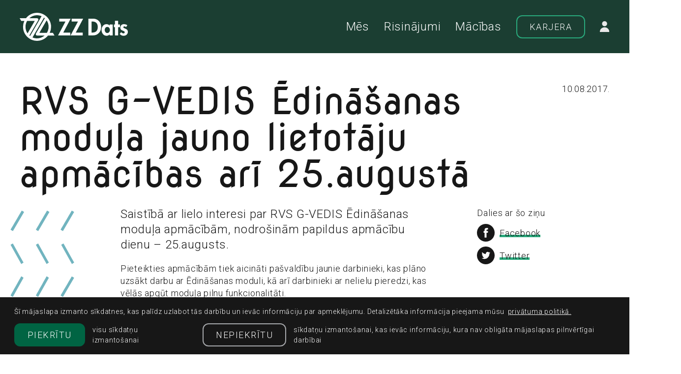

--- FILE ---
content_type: text/html; charset=UTF-8
request_url: https://www.zzdats.lv/rvs-g-vedis-edinasanas-modula-jauno-lietotaju-apmacibas-ari-25-augusta/
body_size: 11387
content:
<!DOCTYPE html>
<html dir="ltr" lang="lv-LV" prefix="og: https://ogp.me/ns#">
<head>
	<meta charset="UTF-8">
	<meta http-equiv="X-UA-Compatible" content="IE=edge">
	<meta name="viewport" content="width=device-width, initial-scale=1.0">
	<meta name="SKYPE_TOOLBAR" content="SKYPE_TOOLBAR_PARSER_COMPATIBLE">

	<title>RVS G-VEDIS Ēdināšanas moduļa jauno lietotāju apmācības arī 25.augustā — ZZ Dats</title>

	<link rel="apple-touch-icon-precomposed" sizes="57x57" href="https://www.zzdats.lv/wp-content/themes/zzdats/assets/favicons/apple-touch-icon-57x57.png" />
	<link rel="apple-touch-icon-precomposed" sizes="114x114" href="https://www.zzdats.lv/wp-content/themes/zzdats/assets/favicons/apple-touch-icon-114x114.png" />
	<link rel="apple-touch-icon-precomposed" sizes="72x72" href="https://www.zzdats.lv/wp-content/themes/zzdats/assets/favicons/apple-touch-icon-72x72.png" />
	<link rel="apple-touch-icon-precomposed" sizes="144x144" href="https://www.zzdats.lv/wp-content/themes/zzdats/assets/favicons/apple-touch-icon-144x144.png" />
	<link rel="apple-touch-icon-precomposed" sizes="60x60" href="https://www.zzdats.lv/wp-content/themes/zzdats/assets/favicons/apple-touch-icon-60x60.png" />
	<link rel="apple-touch-icon-precomposed" sizes="120x120" href="https://www.zzdats.lv/wp-content/themes/zzdats/assets/favicons/apple-touch-icon-120x120.png" />
	<link rel="apple-touch-icon-precomposed" sizes="76x76" href="https://www.zzdats.lv/wp-content/themes/zzdats/assets/favicons/apple-touch-icon-76x76.png" />
	<link rel="apple-touch-icon-precomposed" sizes="152x152" href="https://www.zzdats.lv/wp-content/themes/zzdats/assets/favicons/apple-touch-icon-152x152.png" />
	<link rel="icon" type="image/png" href="https://www.zzdats.lv/wp-content/themes/zzdats/assets/favicons/favicon-196x196.png" sizes="196x196" />
	<link rel="icon" type="image/png" href="https://www.zzdats.lv/wp-content/themes/zzdats/assets/favicons/favicon-96x96.png" sizes="96x96" />
	<link rel="icon" type="image/png" href="https://www.zzdats.lv/wp-content/themes/zzdats/assets/favicons/favicon-32x32.png" sizes="32x32" />
	<link rel="icon" type="image/png" href="https://www.zzdats.lv/wp-content/themes/zzdats/assets/favicons/favicon-16x16.png" sizes="16x16" />
	<link rel="icon" type="image/png" href="https://www.zzdats.lv/wp-content/themes/zzdats/assets/favicons/favicon-128.png" sizes="128x128" />
	<meta name="application-name" content="&nbsp;"/>
	<meta name="msapplication-TileColor" content="#FFFFFF" />
	<meta name="msapplication-TileImage" content="https://www.zzdats.lv/wp-content/themes/zzdats/assets/favicons/mstile-144x144.png" />
	<meta name="msapplication-square70x70logo" content="https://www.zzdats.lv/wp-content/themes/zzdats/assets/favicons/mstile-70x70.png" />
	<meta name="msapplication-square150x150logo" content="https://www.zzdats.lv/wp-content/themes/zzdats/assets/favicons/mstile-150x150.png" />
	<meta name="msapplication-wide310x150logo" content="https://www.zzdats.lv/wp-content/themes/zzdats/assets/favicons/mstile-310x150.png" />
	<meta name="msapplication-square310x310logo" content="https://www.zzdats.lv/wp-content/themes/zzdats/assets/favicons/mstile-310x310.png" />

	<script>
		const sys_lang = 'lv';
		const cookieconsent_href = 'https://www.zzdats.lv/privatuma-un-sikdatnu-politika/';
	</script>

	<script>
		window.dataLayer = window.dataLayer || [];
        function gtag(){dataLayer.push(arguments);}
        gtag('consent', 'default', {
			'ad_storage': 'denied',
            'ad_user_data': 'denied',
            'ad_personalization': 'denied',
            'analytics_storage': 'denied'
        });
	</script>

	<link rel="alternate" hreflang="lv" href="https://www.zzdats.lv/rvs-g-vedis-edinasanas-modula-jauno-lietotaju-apmacibas-ari-25-augusta/" />
<link rel="alternate" hreflang="x-default" href="https://www.zzdats.lv/rvs-g-vedis-edinasanas-modula-jauno-lietotaju-apmacibas-ari-25-augusta/" />

		<!-- All in One SEO 4.9.3 - aioseo.com -->
	<meta name="description" content="Saistībā ar lielo interesi par RVS G-VEDIS Ēdināšanas moduļa apmācībām, nodrošinām papildus apmācību dienu - 25.augusts. Pieteikties apmācībām tiek aicināti pašvaldību jaunie darbinieki, kas plāno uzsākt darbu ar Ēdināšanas moduli, kā arī darbinieki ar nelielu pieredzi, kas vēlās apgūt moduļa pilnu funkcionalitāti. Vieta un laiks: 2017.gada 25.augustā ZZ Dats telpās, Elizabetes ielā 41/43, Rīgā no" />
	<meta name="robots" content="max-image-preview:large" />
	<meta name="author" content="zzadmin"/>
	<meta name="google-site-verification" content="RqO2nrIxG9qK5sOF-DFCHNQgqepcn5CbO2TyQod0ar4" />
	<link rel="canonical" href="https://www.zzdats.lv/rvs-g-vedis-edinasanas-modula-jauno-lietotaju-apmacibas-ari-25-augusta/" />
	<meta name="generator" content="All in One SEO (AIOSEO) 4.9.3" />
		<meta property="og:locale" content="lv_LV" />
		<meta property="og:site_name" content="ZZ Dats" />
		<meta property="og:type" content="article" />
		<meta property="og:title" content="RVS G-VEDIS Ēdināšanas moduļa jauno lietotāju apmācības arī 25.augustā — ZZ Dats" />
		<meta property="og:description" content="Saistībā ar lielo interesi par RVS G-VEDIS Ēdināšanas moduļa apmācībām, nodrošinām papildus apmācību dienu - 25.augusts. Pieteikties apmācībām tiek aicināti pašvaldību jaunie darbinieki, kas plāno uzsākt darbu ar Ēdināšanas moduli, kā arī darbinieki ar nelielu pieredzi, kas vēlās apgūt moduļa pilnu funkcionalitāti. Vieta un laiks: 2017.gada 25.augustā ZZ Dats telpās, Elizabetes ielā 41/43, Rīgā no" />
		<meta property="og:url" content="https://www.zzdats.lv/rvs-g-vedis-edinasanas-modula-jauno-lietotaju-apmacibas-ari-25-augusta/" />
		<meta property="article:section" content="Bez kategorijas" />
		<meta property="article:published_time" content="2017-08-10T12:33:55+00:00" />
		<meta property="article:modified_time" content="2020-04-21T11:02:43+00:00" />
		<meta property="article:publisher" content="https://www.facebook.com/zzdats/" />
		<meta name="twitter:card" content="summary_large_image" />
		<meta name="twitter:site" content="@ZZDats" />
		<meta name="twitter:title" content="RVS G-VEDIS Ēdināšanas moduļa jauno lietotāju apmācības arī 25.augustā — ZZ Dats" />
		<meta name="twitter:description" content="Saistībā ar lielo interesi par RVS G-VEDIS Ēdināšanas moduļa apmācībām, nodrošinām papildus apmācību dienu - 25.augusts. Pieteikties apmācībām tiek aicināti pašvaldību jaunie darbinieki, kas plāno uzsākt darbu ar Ēdināšanas moduli, kā arī darbinieki ar nelielu pieredzi, kas vēlās apgūt moduļa pilnu funkcionalitāti. Vieta un laiks: 2017.gada 25.augustā ZZ Dats telpās, Elizabetes ielā 41/43, Rīgā no" />
		<meta name="twitter:creator" content="@ZZDats" />
		<meta name="twitter:label1" content="Written by" />
		<meta name="twitter:data1" content="zzadmin" />
		<meta name="twitter:label2" content="Est. reading time" />
		<meta name="twitter:data2" content="1 minute" />
		<script type="application/ld+json" class="aioseo-schema">
			{"@context":"https:\/\/schema.org","@graph":[{"@type":"Article","@id":"https:\/\/www.zzdats.lv\/rvs-g-vedis-edinasanas-modula-jauno-lietotaju-apmacibas-ari-25-augusta\/#article","name":"RVS G-VEDIS \u0112din\u0101\u0161anas modu\u013ca jauno lietot\u0101ju apm\u0101c\u012bbas ar\u012b 25.august\u0101 \u2014 ZZ Dats","headline":"RVS G-VEDIS \u0112din\u0101\u0161anas modu\u013ca jauno lietot\u0101ju apm\u0101c\u012bbas ar\u012b 25.august\u0101","author":{"@id":"https:\/\/www.zzdats.lv\/author\/zzadmin\/#author"},"publisher":{"@id":"https:\/\/www.zzdats.lv\/#organization"},"image":{"@type":"ImageObject","url":"https:\/\/www2.zzdats.lv\/wp-content\/uploads\/2020\/04\/zz-dats-logo.png","@id":"https:\/\/www.zzdats.lv\/#articleImage"},"datePublished":"2017-08-10T12:33:55+03:00","dateModified":"2020-04-21T14:02:43+03:00","inLanguage":"lv-LV","mainEntityOfPage":{"@id":"https:\/\/www.zzdats.lv\/rvs-g-vedis-edinasanas-modula-jauno-lietotaju-apmacibas-ari-25-augusta\/#webpage"},"isPartOf":{"@id":"https:\/\/www.zzdats.lv\/rvs-g-vedis-edinasanas-modula-jauno-lietotaju-apmacibas-ari-25-augusta\/#webpage"},"articleSection":"Bez kategorijas"},{"@type":"BreadcrumbList","@id":"https:\/\/www.zzdats.lv\/rvs-g-vedis-edinasanas-modula-jauno-lietotaju-apmacibas-ari-25-augusta\/#breadcrumblist","itemListElement":[{"@type":"ListItem","@id":"https:\/\/www.zzdats.lv#listItem","position":1,"name":"Home","item":"https:\/\/www.zzdats.lv","nextItem":{"@type":"ListItem","@id":"https:\/\/www.zzdats.lv\/category\/bez-kategorijas\/#listItem","name":"Bez kategorijas"}},{"@type":"ListItem","@id":"https:\/\/www.zzdats.lv\/category\/bez-kategorijas\/#listItem","position":2,"name":"Bez kategorijas","item":"https:\/\/www.zzdats.lv\/category\/bez-kategorijas\/","nextItem":{"@type":"ListItem","@id":"https:\/\/www.zzdats.lv\/rvs-g-vedis-edinasanas-modula-jauno-lietotaju-apmacibas-ari-25-augusta\/#listItem","name":"RVS G-VEDIS \u0112din\u0101\u0161anas modu\u013ca jauno lietot\u0101ju apm\u0101c\u012bbas ar\u012b 25.august\u0101"},"previousItem":{"@type":"ListItem","@id":"https:\/\/www.zzdats.lv#listItem","name":"Home"}},{"@type":"ListItem","@id":"https:\/\/www.zzdats.lv\/rvs-g-vedis-edinasanas-modula-jauno-lietotaju-apmacibas-ari-25-augusta\/#listItem","position":3,"name":"RVS G-VEDIS \u0112din\u0101\u0161anas modu\u013ca jauno lietot\u0101ju apm\u0101c\u012bbas ar\u012b 25.august\u0101","previousItem":{"@type":"ListItem","@id":"https:\/\/www.zzdats.lv\/category\/bez-kategorijas\/#listItem","name":"Bez kategorijas"}}]},{"@type":"Organization","@id":"https:\/\/www.zzdats.lv\/#organization","name":"ZZ Dats","description":"Inform\u0101cijas tehnolo\u0123iju risin\u0101jumu izstr\u0101de","url":"https:\/\/www.zzdats.lv\/","logo":{"@type":"ImageObject","url":"https:\/\/www2.zzdats.lv\/wp-content\/uploads\/2020\/04\/zz-dats-logo.png","@id":"https:\/\/www.zzdats.lv\/rvs-g-vedis-edinasanas-modula-jauno-lietotaju-apmacibas-ari-25-augusta\/#organizationLogo"},"image":{"@id":"https:\/\/www.zzdats.lv\/rvs-g-vedis-edinasanas-modula-jauno-lietotaju-apmacibas-ari-25-augusta\/#organizationLogo"},"sameAs":["https:\/\/www.facebook.com\/zzdats\/","https:\/\/twitter.com\/ZZDats","https:\/\/www.instagram.com\/_zzdats\/","https:\/\/www.youtube.com\/channel\/UCS6apXD4DqMocy61eT1DvKw","https:\/\/www.linkedin.com\/company\/zz-dats\/"]},{"@type":"Person","@id":"https:\/\/www.zzdats.lv\/author\/zzadmin\/#author","url":"https:\/\/www.zzdats.lv\/author\/zzadmin\/","name":"zzadmin","image":{"@type":"ImageObject","@id":"https:\/\/www.zzdats.lv\/rvs-g-vedis-edinasanas-modula-jauno-lietotaju-apmacibas-ari-25-augusta\/#authorImage","url":"https:\/\/secure.gravatar.com\/avatar\/687a998aacbbf28e50c51e4038ef522fca85e587845ab2b2999897e8dba5badc?s=96&d=mm&r=g","width":96,"height":96,"caption":"zzadmin"}},{"@type":"WebPage","@id":"https:\/\/www.zzdats.lv\/rvs-g-vedis-edinasanas-modula-jauno-lietotaju-apmacibas-ari-25-augusta\/#webpage","url":"https:\/\/www.zzdats.lv\/rvs-g-vedis-edinasanas-modula-jauno-lietotaju-apmacibas-ari-25-augusta\/","name":"RVS G-VEDIS \u0112din\u0101\u0161anas modu\u013ca jauno lietot\u0101ju apm\u0101c\u012bbas ar\u012b 25.august\u0101 \u2014 ZZ Dats","description":"Saist\u012bb\u0101 ar lielo interesi par RVS G-VEDIS \u0112din\u0101\u0161anas modu\u013ca apm\u0101c\u012bb\u0101m, nodro\u0161in\u0101m papildus apm\u0101c\u012bbu dienu - 25.augusts. Pieteikties apm\u0101c\u012bb\u0101m tiek aicin\u0101ti pa\u0161vald\u012bbu jaunie darbinieki, kas pl\u0101no uzs\u0101kt darbu ar \u0112din\u0101\u0161anas moduli, k\u0101 ar\u012b darbinieki ar nelielu pieredzi, kas v\u0113l\u0101s apg\u016bt modu\u013ca pilnu funkcionalit\u0101ti. Vieta un laiks: 2017.gada 25.august\u0101 ZZ Dats telp\u0101s, Elizabetes iel\u0101 41\/43, R\u012bg\u0101 no","inLanguage":"lv-LV","isPartOf":{"@id":"https:\/\/www.zzdats.lv\/#website"},"breadcrumb":{"@id":"https:\/\/www.zzdats.lv\/rvs-g-vedis-edinasanas-modula-jauno-lietotaju-apmacibas-ari-25-augusta\/#breadcrumblist"},"author":{"@id":"https:\/\/www.zzdats.lv\/author\/zzadmin\/#author"},"creator":{"@id":"https:\/\/www.zzdats.lv\/author\/zzadmin\/#author"},"datePublished":"2017-08-10T12:33:55+03:00","dateModified":"2020-04-21T14:02:43+03:00"},{"@type":"WebSite","@id":"https:\/\/www.zzdats.lv\/#website","url":"https:\/\/www.zzdats.lv\/","name":"ZZ Dats","description":"Inform\u0101cijas tehnolo\u0123iju risin\u0101jumu izstr\u0101de","inLanguage":"lv-LV","publisher":{"@id":"https:\/\/www.zzdats.lv\/#organization"}}]}
		</script>
		<!-- All in One SEO -->

<link rel='dns-prefetch' href='//cdnjs.cloudflare.com' />
<link rel='dns-prefetch' href='//www.googletagmanager.com' />
<link rel="alternate" title="oEmbed (JSON)" type="application/json+oembed" href="https://www.zzdats.lv/wp-json/oembed/1.0/embed?url=https%3A%2F%2Fwww.zzdats.lv%2Frvs-g-vedis-edinasanas-modula-jauno-lietotaju-apmacibas-ari-25-augusta%2F" />
<link rel="alternate" title="oEmbed (XML)" type="text/xml+oembed" href="https://www.zzdats.lv/wp-json/oembed/1.0/embed?url=https%3A%2F%2Fwww.zzdats.lv%2Frvs-g-vedis-edinasanas-modula-jauno-lietotaju-apmacibas-ari-25-augusta%2F&#038;format=xml" />
<style id='wp-img-auto-sizes-contain-inline-css' type='text/css'>
img:is([sizes=auto i],[sizes^="auto," i]){contain-intrinsic-size:3000px 1500px}
/*# sourceURL=wp-img-auto-sizes-contain-inline-css */
</style>
<link rel='stylesheet' id='wp-block-library-css' href='https://www.zzdats.lv/wp-includes/css/dist/block-library/style.min.css?ver=6.9' type='text/css' media='all' />
<style id='global-styles-inline-css' type='text/css'>
:root{--wp--preset--aspect-ratio--square: 1;--wp--preset--aspect-ratio--4-3: 4/3;--wp--preset--aspect-ratio--3-4: 3/4;--wp--preset--aspect-ratio--3-2: 3/2;--wp--preset--aspect-ratio--2-3: 2/3;--wp--preset--aspect-ratio--16-9: 16/9;--wp--preset--aspect-ratio--9-16: 9/16;--wp--preset--color--black: #000000;--wp--preset--color--cyan-bluish-gray: #abb8c3;--wp--preset--color--white: #ffffff;--wp--preset--color--pale-pink: #f78da7;--wp--preset--color--vivid-red: #cf2e2e;--wp--preset--color--luminous-vivid-orange: #ff6900;--wp--preset--color--luminous-vivid-amber: #fcb900;--wp--preset--color--light-green-cyan: #7bdcb5;--wp--preset--color--vivid-green-cyan: #00d084;--wp--preset--color--pale-cyan-blue: #8ed1fc;--wp--preset--color--vivid-cyan-blue: #0693e3;--wp--preset--color--vivid-purple: #9b51e0;--wp--preset--gradient--vivid-cyan-blue-to-vivid-purple: linear-gradient(135deg,rgb(6,147,227) 0%,rgb(155,81,224) 100%);--wp--preset--gradient--light-green-cyan-to-vivid-green-cyan: linear-gradient(135deg,rgb(122,220,180) 0%,rgb(0,208,130) 100%);--wp--preset--gradient--luminous-vivid-amber-to-luminous-vivid-orange: linear-gradient(135deg,rgb(252,185,0) 0%,rgb(255,105,0) 100%);--wp--preset--gradient--luminous-vivid-orange-to-vivid-red: linear-gradient(135deg,rgb(255,105,0) 0%,rgb(207,46,46) 100%);--wp--preset--gradient--very-light-gray-to-cyan-bluish-gray: linear-gradient(135deg,rgb(238,238,238) 0%,rgb(169,184,195) 100%);--wp--preset--gradient--cool-to-warm-spectrum: linear-gradient(135deg,rgb(74,234,220) 0%,rgb(151,120,209) 20%,rgb(207,42,186) 40%,rgb(238,44,130) 60%,rgb(251,105,98) 80%,rgb(254,248,76) 100%);--wp--preset--gradient--blush-light-purple: linear-gradient(135deg,rgb(255,206,236) 0%,rgb(152,150,240) 100%);--wp--preset--gradient--blush-bordeaux: linear-gradient(135deg,rgb(254,205,165) 0%,rgb(254,45,45) 50%,rgb(107,0,62) 100%);--wp--preset--gradient--luminous-dusk: linear-gradient(135deg,rgb(255,203,112) 0%,rgb(199,81,192) 50%,rgb(65,88,208) 100%);--wp--preset--gradient--pale-ocean: linear-gradient(135deg,rgb(255,245,203) 0%,rgb(182,227,212) 50%,rgb(51,167,181) 100%);--wp--preset--gradient--electric-grass: linear-gradient(135deg,rgb(202,248,128) 0%,rgb(113,206,126) 100%);--wp--preset--gradient--midnight: linear-gradient(135deg,rgb(2,3,129) 0%,rgb(40,116,252) 100%);--wp--preset--font-size--small: 13px;--wp--preset--font-size--medium: 20px;--wp--preset--font-size--large: 36px;--wp--preset--font-size--x-large: 42px;--wp--preset--spacing--20: 0.44rem;--wp--preset--spacing--30: 0.67rem;--wp--preset--spacing--40: 1rem;--wp--preset--spacing--50: 1.5rem;--wp--preset--spacing--60: 2.25rem;--wp--preset--spacing--70: 3.38rem;--wp--preset--spacing--80: 5.06rem;--wp--preset--shadow--natural: 6px 6px 9px rgba(0, 0, 0, 0.2);--wp--preset--shadow--deep: 12px 12px 50px rgba(0, 0, 0, 0.4);--wp--preset--shadow--sharp: 6px 6px 0px rgba(0, 0, 0, 0.2);--wp--preset--shadow--outlined: 6px 6px 0px -3px rgb(255, 255, 255), 6px 6px rgb(0, 0, 0);--wp--preset--shadow--crisp: 6px 6px 0px rgb(0, 0, 0);}:where(.is-layout-flex){gap: 0.5em;}:where(.is-layout-grid){gap: 0.5em;}body .is-layout-flex{display: flex;}.is-layout-flex{flex-wrap: wrap;align-items: center;}.is-layout-flex > :is(*, div){margin: 0;}body .is-layout-grid{display: grid;}.is-layout-grid > :is(*, div){margin: 0;}:where(.wp-block-columns.is-layout-flex){gap: 2em;}:where(.wp-block-columns.is-layout-grid){gap: 2em;}:where(.wp-block-post-template.is-layout-flex){gap: 1.25em;}:where(.wp-block-post-template.is-layout-grid){gap: 1.25em;}.has-black-color{color: var(--wp--preset--color--black) !important;}.has-cyan-bluish-gray-color{color: var(--wp--preset--color--cyan-bluish-gray) !important;}.has-white-color{color: var(--wp--preset--color--white) !important;}.has-pale-pink-color{color: var(--wp--preset--color--pale-pink) !important;}.has-vivid-red-color{color: var(--wp--preset--color--vivid-red) !important;}.has-luminous-vivid-orange-color{color: var(--wp--preset--color--luminous-vivid-orange) !important;}.has-luminous-vivid-amber-color{color: var(--wp--preset--color--luminous-vivid-amber) !important;}.has-light-green-cyan-color{color: var(--wp--preset--color--light-green-cyan) !important;}.has-vivid-green-cyan-color{color: var(--wp--preset--color--vivid-green-cyan) !important;}.has-pale-cyan-blue-color{color: var(--wp--preset--color--pale-cyan-blue) !important;}.has-vivid-cyan-blue-color{color: var(--wp--preset--color--vivid-cyan-blue) !important;}.has-vivid-purple-color{color: var(--wp--preset--color--vivid-purple) !important;}.has-black-background-color{background-color: var(--wp--preset--color--black) !important;}.has-cyan-bluish-gray-background-color{background-color: var(--wp--preset--color--cyan-bluish-gray) !important;}.has-white-background-color{background-color: var(--wp--preset--color--white) !important;}.has-pale-pink-background-color{background-color: var(--wp--preset--color--pale-pink) !important;}.has-vivid-red-background-color{background-color: var(--wp--preset--color--vivid-red) !important;}.has-luminous-vivid-orange-background-color{background-color: var(--wp--preset--color--luminous-vivid-orange) !important;}.has-luminous-vivid-amber-background-color{background-color: var(--wp--preset--color--luminous-vivid-amber) !important;}.has-light-green-cyan-background-color{background-color: var(--wp--preset--color--light-green-cyan) !important;}.has-vivid-green-cyan-background-color{background-color: var(--wp--preset--color--vivid-green-cyan) !important;}.has-pale-cyan-blue-background-color{background-color: var(--wp--preset--color--pale-cyan-blue) !important;}.has-vivid-cyan-blue-background-color{background-color: var(--wp--preset--color--vivid-cyan-blue) !important;}.has-vivid-purple-background-color{background-color: var(--wp--preset--color--vivid-purple) !important;}.has-black-border-color{border-color: var(--wp--preset--color--black) !important;}.has-cyan-bluish-gray-border-color{border-color: var(--wp--preset--color--cyan-bluish-gray) !important;}.has-white-border-color{border-color: var(--wp--preset--color--white) !important;}.has-pale-pink-border-color{border-color: var(--wp--preset--color--pale-pink) !important;}.has-vivid-red-border-color{border-color: var(--wp--preset--color--vivid-red) !important;}.has-luminous-vivid-orange-border-color{border-color: var(--wp--preset--color--luminous-vivid-orange) !important;}.has-luminous-vivid-amber-border-color{border-color: var(--wp--preset--color--luminous-vivid-amber) !important;}.has-light-green-cyan-border-color{border-color: var(--wp--preset--color--light-green-cyan) !important;}.has-vivid-green-cyan-border-color{border-color: var(--wp--preset--color--vivid-green-cyan) !important;}.has-pale-cyan-blue-border-color{border-color: var(--wp--preset--color--pale-cyan-blue) !important;}.has-vivid-cyan-blue-border-color{border-color: var(--wp--preset--color--vivid-cyan-blue) !important;}.has-vivid-purple-border-color{border-color: var(--wp--preset--color--vivid-purple) !important;}.has-vivid-cyan-blue-to-vivid-purple-gradient-background{background: var(--wp--preset--gradient--vivid-cyan-blue-to-vivid-purple) !important;}.has-light-green-cyan-to-vivid-green-cyan-gradient-background{background: var(--wp--preset--gradient--light-green-cyan-to-vivid-green-cyan) !important;}.has-luminous-vivid-amber-to-luminous-vivid-orange-gradient-background{background: var(--wp--preset--gradient--luminous-vivid-amber-to-luminous-vivid-orange) !important;}.has-luminous-vivid-orange-to-vivid-red-gradient-background{background: var(--wp--preset--gradient--luminous-vivid-orange-to-vivid-red) !important;}.has-very-light-gray-to-cyan-bluish-gray-gradient-background{background: var(--wp--preset--gradient--very-light-gray-to-cyan-bluish-gray) !important;}.has-cool-to-warm-spectrum-gradient-background{background: var(--wp--preset--gradient--cool-to-warm-spectrum) !important;}.has-blush-light-purple-gradient-background{background: var(--wp--preset--gradient--blush-light-purple) !important;}.has-blush-bordeaux-gradient-background{background: var(--wp--preset--gradient--blush-bordeaux) !important;}.has-luminous-dusk-gradient-background{background: var(--wp--preset--gradient--luminous-dusk) !important;}.has-pale-ocean-gradient-background{background: var(--wp--preset--gradient--pale-ocean) !important;}.has-electric-grass-gradient-background{background: var(--wp--preset--gradient--electric-grass) !important;}.has-midnight-gradient-background{background: var(--wp--preset--gradient--midnight) !important;}.has-small-font-size{font-size: var(--wp--preset--font-size--small) !important;}.has-medium-font-size{font-size: var(--wp--preset--font-size--medium) !important;}.has-large-font-size{font-size: var(--wp--preset--font-size--large) !important;}.has-x-large-font-size{font-size: var(--wp--preset--font-size--x-large) !important;}
/*# sourceURL=global-styles-inline-css */
</style>

<style id='classic-theme-styles-inline-css' type='text/css'>
/*! This file is auto-generated */
.wp-block-button__link{color:#fff;background-color:#32373c;border-radius:9999px;box-shadow:none;text-decoration:none;padding:calc(.667em + 2px) calc(1.333em + 2px);font-size:1.125em}.wp-block-file__button{background:#32373c;color:#fff;text-decoration:none}
/*# sourceURL=/wp-includes/css/classic-themes.min.css */
</style>
<link rel='stylesheet' id='cookieconsent2-css-css' href='//cdnjs.cloudflare.com/ajax/libs/cookieconsent2/3.0.3/cookieconsent.min.css?ver=3.0.3' type='text/css' media='all' />
<link rel='stylesheet' id='fancybox-css' href='https://www.zzdats.lv/wp-content/themes/zzdats/assets/vendor/fancybox/jquery.fancybox.min.css?ver=3.5.7' type='text/css' media='all' />
<link rel='stylesheet' id='main-css' href='https://www.zzdats.lv/wp-content/themes/zzdats/assets/css/main.min.css?ver=1.0.5' type='text/css' media='all' />
<link rel='stylesheet' id='cookies-css' href='https://www.zzdats.lv/wp-content/themes/zzdats/assets/css/cookies.css?ver=1.0.0' type='text/css' media='all' />
<script type="text/javascript" id="wpml-cookie-js-extra">
/* <![CDATA[ */
var wpml_cookies = {"wp-wpml_current_language":{"value":"lv","expires":1,"path":"/"}};
var wpml_cookies = {"wp-wpml_current_language":{"value":"lv","expires":1,"path":"/"}};
//# sourceURL=wpml-cookie-js-extra
/* ]]> */
</script>
<script type="text/javascript" src="https://www.zzdats.lv/wp-content/plugins/sitepress-multilingual-cms/res/js/cookies/language-cookie.js?ver=486900" id="wpml-cookie-js" defer="defer" data-wp-strategy="defer"></script>
<script type="text/javascript" src="https://www.zzdats.lv/wp-includes/js/jquery/jquery.min.js?ver=3.7.1" id="jquery-core-js"></script>
<script type="text/javascript" src="https://www.zzdats.lv/wp-includes/js/jquery/jquery-migrate.min.js?ver=3.4.1" id="jquery-migrate-js"></script>
<link rel="https://api.w.org/" href="https://www.zzdats.lv/wp-json/" /><link rel="alternate" title="JSON" type="application/json" href="https://www.zzdats.lv/wp-json/wp/v2/posts/3097" /><link rel="EditURI" type="application/rsd+xml" title="RSD" href="https://www.zzdats.lv/xmlrpc.php?rsd" />

<link rel='shortlink' href='https://www.zzdats.lv/?p=3097' />
<meta name="generator" content="WPML ver:4.8.6 stt:1,31;" />
<meta name="generator" content="Site Kit by Google 1.152.1" />
<!-- Meta Pixel Code -->
<script type='text/javascript'>
!function(f,b,e,v,n,t,s){if(f.fbq)return;n=f.fbq=function(){n.callMethod?
n.callMethod.apply(n,arguments):n.queue.push(arguments)};if(!f._fbq)f._fbq=n;
n.push=n;n.loaded=!0;n.version='2.0';n.queue=[];t=b.createElement(e);t.async=!0;
t.src=v;s=b.getElementsByTagName(e)[0];s.parentNode.insertBefore(t,s)}(window,
document,'script','https://connect.facebook.net/en_US/fbevents.js?v=next');
</script>
<!-- End Meta Pixel Code -->
<script type='text/javascript'>var url = window.location.origin + '?ob=open-bridge';
            fbq('set', 'openbridge', '657998923435075', url);
fbq('init', '657998923435075', {}, {
    "agent": "wordpress-6.9-4.1.3"
})</script><script type='text/javascript'>
    fbq('track', 'PageView', []);
  </script>
<!-- Google Tag Manager snippet added by Site Kit -->
<script type="text/javascript">
/* <![CDATA[ */

			( function( w, d, s, l, i ) {
				w[l] = w[l] || [];
				w[l].push( {'gtm.start': new Date().getTime(), event: 'gtm.js'} );
				var f = d.getElementsByTagName( s )[0],
					j = d.createElement( s ), dl = l != 'dataLayer' ? '&l=' + l : '';
				j.async = true;
				j.src = 'https://www.googletagmanager.com/gtm.js?id=' + i + dl;
				f.parentNode.insertBefore( j, f );
			} )( window, document, 'script', 'dataLayer', 'GTM-NLNZS6L' );
			
/* ]]> */
</script>

<!-- End Google Tag Manager snippet added by Site Kit -->
<link rel="icon" href="https://www.zzdats.lv/wp-content/uploads/2021/06/cropped-Untitled_design__27_-removebg-preview-32x32.png" sizes="32x32" />
<link rel="icon" href="https://www.zzdats.lv/wp-content/uploads/2021/06/cropped-Untitled_design__27_-removebg-preview-192x192.png" sizes="192x192" />
<link rel="apple-touch-icon" href="https://www.zzdats.lv/wp-content/uploads/2021/06/cropped-Untitled_design__27_-removebg-preview-180x180.png" />
<meta name="msapplication-TileImage" content="https://www.zzdats.lv/wp-content/uploads/2021/06/cropped-Untitled_design__27_-removebg-preview-270x270.png" />


	<!--[if lt IE 9]>
	<script src="https://www.zzdats.lv/wp-content/themes/zzdats/bower_components/html5shiv/dist/html5shiv.min.js"></script>
	<![endif]-->
</head>
<body class="wp-singular post-template-default single single-post postid-3097 single-format-standard wp-theme-zzdats news-article-page">
			<!-- Google Tag Manager (noscript) snippet added by Site Kit -->
		<noscript>
			<iframe src="https://www.googletagmanager.com/ns.html?id=GTM-NLNZS6L" height="0" width="0" style="display:none;visibility:hidden"></iframe>
		</noscript>
		<!-- End Google Tag Manager (noscript) snippet added by Site Kit -->
		
<!-- Meta Pixel Code -->
<noscript>
<img height="1" width="1" style="display:none" alt="fbpx"
src="https://www.facebook.com/tr?id=657998923435075&ev=PageView&noscript=1" />
</noscript>
<!-- End Meta Pixel Code -->
	<!--[if lt IE 9]>
	<p class="legacy-browser">You are using an <b>outdated</b> browser. Please <a href="https://outdatedbrowser.com/" target="_blank" rel="nofollow">upgrade your browser</a> to improve your experience.</p>
	<![endif]-->

	<header class="main-header">
		<div class="main-header-inner-block l-wrap">
			<a href="/" class="main-logo">
				<img src="https://www.zzdats.lv/wp-content/themes/zzdats/assets/images/zzdats-logo-white.svg" alt="" class="logo">
			</a>

			<a href="javascript:;" class="mob-hamburger">
				<svg class="icon icon-hamburger" role="img" width="32" height="23" viewBox="0 0 32 23">
					<use xlink:href="https://www.zzdats.lv/wp-content/themes/zzdats/assets/images/svg-defs.svg#icon-hamburger"/>
				</svg>
			</a>

			<div class="right-block">
				<a class="close-mob-main-menu" href="javascript:;">
					<svg class="icon icon-close-menu" role="img" width="24" height="25" viewBox="0 0 24 25">
						<use xlink:href="https://www.zzdats.lv/wp-content/themes/zzdats/assets/images/svg-defs.svg#icon-close-menu"/>
					</svg>
				</a>
				<nav id="menu-header-menu" class="main-nav"><a class="link menu" href="https://www.zzdats.lv/mes/">Mēs</a>
<a class="link menu" href="https://www.zzdats.lv/risinajumi/">Risinājumi</a>
<a class="link menu" href="https://www.zzdats.lv/macibas/">Mācības</a>
</nav>				
								<a class="btn btn--outline btn-link" href="https://www.zzdats.lv/karjera/">Karjera</a>
								<a class="login-link" href="https://visvaris.lv/idauth/login" rel="nofollow" target="_blank">
					<svg class="icon icon-login" role="img" width="20" height="22" viewBox="0 0 20 22">
						<use xlink:href="https://www.zzdats.lv/wp-content/themes/zzdats/assets/images/svg-defs.svg#icon-login"/>
					</svg>
				</a>
							</div>
		</div>
	</header>
	<main role="main">
		<div class="section">
			<article class="article-block">
				<header class="article-header with-news-attr">
					<div class="l-wrap">
						<h1 class="article-title">RVS G-VEDIS Ēdināšanas moduļa jauno lietotāju apmācības arī 25.augustā</h1>												<div class="news-attr">
														<time class="date" datetime="2017-08-10">10.08.2017.</time>
						</div>
											</div>
				</header>
								<div class="with-left-pattern">
					<svg class="pattern icon pattern-1 c-glacier" role="img" width="436" height="176" viewBox="0 0 436 176">
						<use xlink:href="https://www.zzdats.lv/wp-content/themes/zzdats/assets/images/svg-defs.svg#pattern-1"/>
					</svg>
					<div class="l-wrap">
						<div class="article-with-share-block">
							<div class="article-content center">
								<div class="text-content with-intro-text">
									
									<p>Saistībā ar lielo interesi par RVS G-VEDIS Ēdināšanas moduļa apmācībām, nodrošinām papildus apmācību dienu &#8211; 25.augusts.</p>
<p>Pieteikties apmācībām tiek aicināti pašvaldību jaunie darbinieki, kas plāno uzsākt darbu ar Ēdināšanas moduli, kā arī darbinieki ar nelielu pieredzi, kas vēlās apgūt moduļa pilnu funkcionalitāti.</p>
<p><strong>Vieta un laiks:</strong> 2017.gada 25.augustā ZZ Dats telpās, Elizabetes ielā 41/43, Rīgā no plkst. 9:30–15:00.</p>
<p><strong>Mācību ilgums:</strong> 4 akadēmiskās stundas</p>
<p><strong>Maksa:</strong> 25,00 eur + PVN</p>
<p>Plašāka informācija un reģistrācija apmācībām pieejama <strong><a title="RVS G-VEDIS Ēdināšanas moduļa apmācības" href="http://www.zzdats.lv/zinas/seminari/rvs-g-vedis-edinasanas-modula-apmacibas/">šeit</a></strong></p>
								</div>

														</div>

							<div class="share-block moveable-content" data-max-width="768" data-obj-class="side-image">
								<div class="social-block-container movable-item">
									<div class="soc-title">Dalies ar šo ziņu</div>
									<div class="social-block">
										<a class="soc-link" onclick="window.open(this.href, '', 'resizable=no,status=no,location=no,toolbar=no,menubar=no,fullscreen=no,scrollbars=no,dependent=no,width=640,height=480'); return false;" href="https://www.facebook.com/share.php?u=https%3A%2F%2Fwww.zzdats.lv%2Frvs-g-vedis-edinasanas-modula-jauno-lietotaju-apmacibas-ari-25-augusta%2F" target="_blank" rel="nofollow">
											<svg class="icon icon-facebook" role="img" width="36" height="36" viewBox="0 0 36 36">
												<use xlink:href="https://www.zzdats.lv/wp-content/themes/zzdats/assets/images/svg-defs.svg#icon-facebook"></use>
											</svg>
											<span class="soc-label">Facebook</span>
										</a>
										<a class="soc-link" onclick="window.open(this.href, '', 'resizable=no,status=no,location=no,toolbar=no,menubar=no,fullscreen=no,scrollbars=no,dependent=no,width=640,height=480'); return false;" href="https://twitter.com/intent/tweet?text=RVS+G-VEDIS+%C4%92din%C4%81%C5%A1anas+modu%C4%BCa+jauno+lietot%C4%81ju+apm%C4%81c%C4%ABbas+ar%C4%AB+25.august%C4%81:+https%3A%2F%2Fwww.zzdats.lv%2Frvs-g-vedis-edinasanas-modula-jauno-lietotaju-apmacibas-ari-25-augusta%2F" target="_blank" rel="nofollow">
											<svg class="icon icon-twitter" role="img" width="36" height="36" viewBox="0 0 36 36">
												<use xlink:href="https://www.zzdats.lv/wp-content/themes/zzdats/assets/images/svg-defs.svg#icon-twitter"></use>
											</svg>
											<span class="soc-label">Twitter</span>
										</a>
									</div>
								</div>
							</div>
						</div>
												<div class="article-content center mt-20">
							<div class="text-content">
								<a href="https://www.zzdats.lv/zinas/">Iet uz sarakstu</a>
							</div>
						</div>
											</div>
				</div>
			</article>
		</div>
		

				<section class="section bg-gray-light with-top-right-pattern">
			<svg class="pattern icon pattern-2 c-green-light" role="img" width="505" height="221" viewBox="0 0 505 221">
				<use xlink:href="https://www.zzdats.lv/wp-content/themes/zzdats/assets/images/svg-defs.svg#pattern-2"/>
			</svg>
			<div class="l-wrap">
				<header class="section-header">
					<h2 class="section-title h3 c-outer-space">Citi raksti</h2>
				</header>

				<div class="news-list l-grid">
					<article class="news-block l-third l-half-medium l-full-small">
	<div class="news-inner-block">
		<a href="https://www.zzdats.lv/zz-dats-biroja-atklata-klusuma-telpa/" class="thumb" style="background-image: url('https://www.zzdats.lv/wp-content/uploads/2025/10/IT-uznemuma-ZZ-Dats-Klusuma-telpa_2025-1-528x365.jpg');">
			<img class="sizer" src="https://www.zzdats.lv/wp-content/themes/zzdats/assets/images/news-thumb-placeholder.svg" alt="">
		</a>
		<div class="news-text-content">
			<a href="https://www.zzdats.lv/zz-dats-biroja-atklata-klusuma-telpa/" class="title-link"><h2 class="intro-text">“ZZ Dats” birojā atklāta Klusuma telpa</h2></a>
						<p class="desc c-gray-dark">Darba apstākļi kā viens no darbinieka labbūtības aspektiem ir ļoti svarīgi, un informācijas tehnoloģiju uzņēmuma “ZZ Dats” birojā, Rīgā iekārtotajā Klusuma telpā darbinieki vajadzības gadījumā var uz brīdi pabūt vienatnē, netraucēti sazināties ar tuviniekiem u.tml. – īpaša konstrukcija nodrošina skaņas necaurlaidību.</p>
						<time class="date caption-text c-gray-dark" datetime="2025-10-29">29.10.2025.</time>
		</div>
	</div>
</article>
<article class="news-block l-third l-half-medium l-full-small">
	<div class="news-inner-block">
		<a href="https://www.zzdats.lv/vienotais-autentifikacijas-risinajums-dorvis-par-30-samazina-it-izstrades-izdevumus/" class="thumb" style="background-image: url('https://www.zzdats.lv/wp-content/uploads/2025/10/Dorvis-528x365.png');">
			<img class="sizer" src="https://www.zzdats.lv/wp-content/themes/zzdats/assets/images/news-thumb-placeholder.svg" alt="">
		</a>
		<div class="news-text-content">
			<a href="https://www.zzdats.lv/vienotais-autentifikacijas-risinajums-dorvis-par-30-samazina-it-izstrades-izdevumus/" class="title-link"><h2 class="intro-text">Vienotais autentifikācijas risinājums Dorvis par 30% samazina IT izstrādes izdevumus</h2></a>
						<p class="desc c-gray-dark">IT uzņēmuma “ZZ Dats” vienotais autentifikācijas risinājums Dorvis nodrošina visas vadošās Latvijas autentifikācijas metodes kā eParaksts, Smart-ID un internetbankas. Autentifikācijas risinājums ir kļuvis lietotājiem drošāks, kā arī ērtāks IT izstrādātājiem –  izstrādes izdevumi tiek samazināti par 30%.</p>
						<time class="date caption-text c-gray-dark" datetime="2025-10-10">10.10.2025.</time>
		</div>
	</div>
</article>
<article class="news-block l-third l-half-medium l-full-small">
	<div class="news-inner-block">
		<a href="https://www.zzdats.lv/publiska-sektora-it-kritiskas-infrastrukturas-drosiba-jaapsver-ieklaut-valsts-aizsardzibas-un-drosibas-budzeta/" class="thumb" style="background-image: url('https://www.zzdats.lv/wp-content/uploads/2025/10/ZZ-Dats-direktors-Edzus-Zeiris_12.forums-Pasvaldiba-–-digitalas-sabiedribas-veidotaja_Fotografs_Valdis-Kaulins-528x365.jpg');">
			<img class="sizer" src="https://www.zzdats.lv/wp-content/themes/zzdats/assets/images/news-thumb-placeholder.svg" alt="">
		</a>
		<div class="news-text-content">
			<a href="https://www.zzdats.lv/publiska-sektora-it-kritiskas-infrastrukturas-drosiba-jaapsver-ieklaut-valsts-aizsardzibas-un-drosibas-budzeta/" class="title-link"><h2 class="intro-text">Publiskā sektora IT kritiskās infrastruktūras drošība jāapsver iekļaut valsts aizsardzības un drošības budžetā</h2></a>
						<p class="desc c-gray-dark">Jādiskutē par iespējām valsts aizsardzības budžeta pieaugumā ietvert arī valsts un pašvaldību IT kritiskās infrastruktūras aizsardzības stiprināšanu, lai nodrošinātu publisko pakalpojumu sniegšanas nepārtrauktību un drošību, forumā “Pašvaldība – digitālās sabiedrības veidotāja” pauda IT uzņēmuma SIA “ZZ Dats” direktors Edžus Žeiris.</p>
						<time class="date caption-text c-gray-dark" datetime="2025-10-07">07.10.2025.</time>
		</div>
	</div>
</article>
				</div>
			</div>
		</section>
					</main>
	<footer class="main-footer">
		<div class="l-wrap">
			<div class="main-footer-inner">
				<div class="logo-block">
					<img src="https://www.zzdats.lv/wp-content/themes/zzdats/assets/images/zzdats-logo.svg" alt="" class="footer-logo">
					<img src="https://www.zzdats.lv/wp-content/themes/zzdats/assets/images/iso-logo-9001-27001.svg" alt="" class="iso-logo">
				</div>

				<div class="right-block clearfix">
					<div class="top-block">
						<nav id="menu-footer-menu" class="footer-nav"><a class="link menu" href="https://www.zzdats.lv/mes/">Mēs</a>
<a class="link menu" href="https://www.zzdats.lv/risinajumi/">Risinājumi</a>
<a class="link menu" href="https://www.zzdats.lv/macibas/">Mācības</a>
<a class="link menu" href="https://www.zzdats.lv/karjera/">Karjera</a>
<a class="link menu" href="https://www.zzdats.lv/kontakti/">Kontakti</a>
</nav>						
												<div class="footer-vacancies-list">
							<span class="link hash">#teirdarbs</span>
														<a href="https://www.zzdats.lv/vakances/marketinga-un-radosa-satura-specialists-e/" class="link">Mārketinga un radošā satura speciālists/-e</a>
														<a href="https://www.zzdats.lv/vakances/full-stack-programmetajs-a-2/" class="link">Full-stack programmētājs/-a</a>
														<a href="https://www.zzdats.lv/vakances/sistemanalitikis-e/" class="link">Sistēmanalītiķis/-e</a>
														<a href="https://www.zzdats.lv/vakances/programmetaja-apmaksata-prakse/" class="link">Programmētāja apmaksāta prakse studentiem</a>
														<a href="https://www.zzdats.lv/vakances/programmaturas-testetajs/" class="link">Informācijas sistēmu administrators(-e)</a>
													</div>
											</div>
					
					<div class="middle-block">
						<div class="middle-block-inner">
							<div class="social-contacts-block">
								<div class="footer-contact-us-block">
									<div class="title">Sazinies ar mums</div>
																		<a href="tel:&#x2b;&#x33;&#055;&#049;2&#x35;&#x34;&#x37;&#055;&#052;7&#x37;" class="contact-phone special-text-link large-text mb-10">+3&#55;&#49;&#x20;&#x32;&#x35;&#x34;77&#52;&#55;&#x37;</a>
																			<a href="tel:&#x2b;&#x33;&#055;16&#x37;&#x33;&#051;&#051;6&#x30;&#x30;" class="contact-phone special-text-link large-text mb-10">&#32;&#x2b;&#51;&#x37;&#49;&#x20;&#54;&#x37;&#51;&#x33;&#51;&#x36;0&#x30;</a>
																			
																	</div>

																<div class="footer-social-block">
									<div class="title">Seko mums</div>
									<div class="footer-social-list">
																				<a href="https://www.facebook.com/zzdats/" class="soc-link facebook" target="_blank" rel="nofollow">
											<svg class="icon icon-facebook" width="36" height="36" viewBox="0 0 36 36" role="img">
												<use xlink:href="https://www.zzdats.lv/wp-content/themes/zzdats/assets/images/svg-defs.svg#icon-facebook"></use>
											</svg>
										</a>
																				<a href="https://www.instagram.com/_zzdats/" class="soc-link instagram" target="_blank" rel="nofollow">
											<svg class="icon icon-instagram" width="36" height="36" viewBox="0 0 36 36" role="img">
												<use xlink:href="https://www.zzdats.lv/wp-content/themes/zzdats/assets/images/svg-defs.svg#icon-instagram"></use>
											</svg>
										</a>
																				<a href="https://www.linkedin.com/company/zz-dats/" class="soc-link linkedin" target="_blank" rel="nofollow">
											<svg class="icon icon-linkedin" width="36" height="36" viewBox="0 0 36 36" role="img">
												<use xlink:href="https://www.zzdats.lv/wp-content/themes/zzdats/assets/images/svg-defs.svg#icon-linkedin"></use>
											</svg>
										</a>
																			</div>
								</div>
															</div>
							<nav class="footer-lang-nav"><a class="link" href="https://www.zzdats.lv/rvs-g-vedis-edinasanas-modula-jauno-lietotaju-apmacibas-ari-25-augusta/">lv</a><a class="link" href="/en">en</a></nav>						</div>
					</div>


					<div class="copyright-block">
						<nav class="footer-bottom-nav">
							<a href="https://www.zzdats.lv/privatuma-un-sikdatnu-politika/" class="link">Privātuma un sīkdatņu politika</a>
							<a id="btn-dismissCookie" href="javascript:;" class="link">Mainīt sīkdatnes iestatījumus</a>
						</nav>
						<div class="copyright">
							<span>&copy; 2026 SIA ZZ Dats.</span> <span>Visas tiesības aizsargātas.</span> <span>Izstrāde un dizains: <a href="https://graftik.com" rel="nofollow" target="_blank">Graftik</a></span>
						</div>
					</div>
				</div>
			</div>
		</div>
	</footer>

	<script type="speculationrules">
{"prefetch":[{"source":"document","where":{"and":[{"href_matches":"/*"},{"not":{"href_matches":["/wp-*.php","/wp-admin/*","/wp-content/uploads/*","/wp-content/*","/wp-content/plugins/*","/wp-content/themes/zzdats/*","/*\\?(.+)"]}},{"not":{"selector_matches":"a[rel~=\"nofollow\"]"}},{"not":{"selector_matches":".no-prefetch, .no-prefetch a"}}]},"eagerness":"conservative"}]}
</script>
    <!-- Meta Pixel Event Code -->
    <script type='text/javascript'>
        document.addEventListener( 'wpcf7mailsent', function( event ) {
        if( "fb_pxl_code" in event.detail.apiResponse){
            eval(event.detail.apiResponse.fb_pxl_code);
        }
        }, false );
    </script>
    <!-- End Meta Pixel Event Code -->
        <div id='fb-pxl-ajax-code'></div><script type="text/javascript" src="https://www.zzdats.lv/wp-content/themes/zzdats/assets/vendor/fancybox/jquery.fancybox.min.js?ver=3.5.7" id="fancybox-js-js"></script>
<script type="text/javascript" id="init-js-extra">
/* <![CDATA[ */
var ajax_posts = {"ajaxurl":"https://www.zzdats.lv/wp-admin/admin-ajax.php","category":"0","tag":"0","nonce":"c5b0bc5ca3"};
//# sourceURL=init-js-extra
/* ]]> */
</script>
<script type="text/javascript" src="https://www.zzdats.lv/wp-content/themes/zzdats/assets/scripts/init.js?ver=1.0.4" id="init-js"></script>
<script type="text/javascript" src="//cdnjs.cloudflare.com/ajax/libs/cookieconsent2/3.0.3/cookieconsent.min.js?ver=3.0.3" id="cookieconsent2-js-js"></script>
	<script>
		initCookieConsent();
	</script>

	<script src="https://www.zzdats.lv/wp-content/themes/zzdats/bower_components/svg4everybody/dist/svg4everybody.min.js"></script>
	<script>svg4everybody();</script>
</body>
</html>

--- FILE ---
content_type: text/css
request_url: https://www.zzdats.lv/wp-content/themes/zzdats/assets/css/cookies.css?ver=1.0.0
body_size: 3185
content:
.cc-revoke {
	display: none !important;
}
.cc-window {
	padding-top: 0 !important;
	padding-bottom: 0 !important;
}
.cookie-text-wrapper {
	display: block;
	padding-top: 16px;
	padding-bottom: 16px;
	margin-left: auto;
	margin-right: auto;
}
.cookie-text-wrapper .cc-message {
	display: block;
	flex: inherit !important;
	width: 100%;
}
.cookie-text-wrapper .cc-compliance .deny-text,
.cookie-text-wrapper .cc-compliance .allow-text,
.cookie-text-wrapper .cc-link,
.cookie-text-wrapper .cc-message {
	font-family: 'Roboto', sans-serif;
	font-size: 14px;
	font-weight: 300;
	line-height: 1.50;
	letter-spacing: .75px;
	-webkit-font-smoothing: inherit;
	font-smoothing: inherit;
}
.cookie-text-wrapper .cc-link {
	-webkit-transition: opacity 0.2s ease;
	-o-transition: opacity 0.2s ease;
	transition: opacity 0.2s ease;
	opacity: 1;
}
.cookie-text-wrapper .cc-message {
	margin-bottom: 10px;
}
.cookie-text-wrapper .cc-compliance .cc-btn {
	font-family: 'Roboto', sans-serif;
	font-size: 18px;
	font-weight: 300;
	line-height: 1.444;
	letter-spacing: 1.5px;
	text-transform: uppercase;
	text-decoration: none;
	-webkit-font-smoothing: inherit;
	font-smoothing: inherit;
	border-radius: 12px;
	border: 2px solid #FFF;
	padding: 9px 25px;
	-webkit-transition: opacity .2s ease, border-color .2s ease, background-color .2s ease;
	-o-transition: opacity .2s ease, border-color .2s ease, background-color .2s ease;
	transition: opacity .2s ease, border-color .2s ease, background-color .2s ease;
}
.cookie-text-wrapper .cc-compliance .cc-btn:hover {
	text-decoration: none !important;
}
.cookie-text-wrapper .cc-compliance .allow-block,
.cookie-text-wrapper .cc-compliance .deny-block {
	display: -webkit-flex;
	display: -moz-flex;
	display: -ms-flex;
	display: -o-flex;
	display: flex;
	-ms-align-items: center;
	align-items: center;
}
.cookie-text-wrapper .cc-compliance .allow-block {
	margin-right: 40px;
}
.cookie-text-wrapper .cc-compliance .deny-block {
	order: 2;
}
.cookie-text-wrapper .cc-btn.cc-dismiss {
	color: #FFF !important;
	font-weight: 300;
	background: transparent !important;
	border: 2px solid #A6A8AB !important;
	/*padding: 2px 15px;*/
	margin: 0 15px 0 0;
}
.cookie-text-wrapper .cc-btn.cc-dismiss:hover {
	background-color: #A6A8AB !important;
	text-decoration: none;
	/*opacity: 0.8;*/
}
.cookie-text-wrapper .cc-btn.cc-allow {
	color: #FFF !important;
	background: #006443 !important;
	border-color: #006443 !important;
	margin-right: 15px;
}
.cookie-text-wrapper .cc-btn.cc-allow:hover {
	text-decoration: none;
	opacity: 0.8;
}

@media all and (max-width: 768px) {
	.cookie-text-wrapper .cc-compliance {
		flex-wrap: wrap;
	}
	.cookie-text-wrapper .cc-compliance .allow-block {
		margin-right: 0;
		margin-bottom: 20px;
	}
	.cookie-text-wrapper .cc-compliance .cc-btn {
		min-width: 120px;
	}
}

@media all and (max-width: 478px) {
	.cookie-text-wrapper .cc-compliance .allow-block, 
	.cookie-text-wrapper .cc-compliance .deny-block {
		flex-wrap: wrap;
	}
	.cookie-text-wrapper .cc-compliance .deny-text,
	.cookie-text-wrapper .cc-compliance .allow-text {
		width: 100%;
	}
	.cookie-text-wrapper .cc-compliance .cc-btn {
		margin-bottom: 5px;
	}
}

--- FILE ---
content_type: image/svg+xml
request_url: https://www.zzdats.lv/wp-content/themes/zzdats/assets/images/iso-logo-9001-27001.svg
body_size: 22937
content:
<svg width="130" height="62" xmlns="http://www.w3.org/2000/svg" xmlns:xlink="http://www.w3.org/1999/xlink"><defs><path id="a" d="M0 60.226h130V0H0z"/></defs><g fill="none" fill-rule="evenodd"><path fill="#CD1337" d="M0 53.373h130V8.853H0z"/><path fill="#FEFEFE" d="M5.023 18.744h.615v-4.765h-.615z"/><g transform="translate(0 1)"><path d="M6.627 16.995c.276.17.679.31 1.103.31.63 0 .997-.332.997-.812 0-.446-.254-.7-.898-.948-.777-.276-1.258-.678-1.258-1.35 0-.742.615-1.294 1.541-1.294.487 0 .841.113 1.053.233l-.17.503a1.895 1.895 0 0 0-.904-.227c-.65 0-.898.389-.898.714 0 .446.29.665.947.92.806.31 1.216.7 1.216 1.4 0 .734-.544 1.37-1.668 1.37-.46 0-.962-.134-1.216-.303l.155-.516ZM10.57 15.39c0 1.018.553 1.93 1.52 1.93.977 0 1.528-.898 1.528-1.98 0-.947-.495-1.937-1.52-1.937-1.018 0-1.527.94-1.527 1.987m3.697-.078c0 1.64-.996 2.51-2.212 2.51-1.259 0-2.143-.976-2.143-2.418 0-1.513.94-2.503 2.213-2.503 1.301 0 2.142.997 2.142 2.41M16.932 14.662c0 .572.346.975.883.975.418 0 .743-.205.905-.48a.41.41 0 0 0 .057-.227c0-.785-.29-1.385-.94-1.385-.53 0-.905.466-.905 1.117Zm-.226 2.643c.134.015.29 0 .501-.02.36-.05.7-.198.962-.446.304-.276.523-.679.608-1.223h-.021c-.255.311-.622.495-1.082.495-.827 0-1.357-.622-1.357-1.407 0-.87.629-1.633 1.57-1.633.94 0 1.52.763 1.52 1.937 0 1.01-.34 1.718-.793 2.156a2.294 2.294 0 0 1-1.336.615c-.226.036-.424.043-.572.036v-.51ZM20.53 15.468c0 1.194.367 1.873.932 1.873.636 0 .94-.742.94-1.916 0-1.131-.29-1.874-.933-1.874-.544 0-.94.665-.94 1.917m2.496-.071c0 1.562-.58 2.425-1.598 2.425-.898 0-1.506-.842-1.52-2.361 0-1.542.665-2.39 1.598-2.39.968 0 1.52.862 1.52 2.326M24.155 15.468c0 1.194.367 1.873.933 1.873.636 0 .94-.742.94-1.916 0-1.131-.29-1.874-.933-1.874-.545 0-.94.665-.94 1.917m2.495-.071c0 1.562-.58 2.425-1.598 2.425-.897 0-1.505-.842-1.52-2.361 0-1.542.665-2.39 1.598-2.39.969 0 1.52.862 1.52 2.326M28.572 13.728h-.014l-.799.432-.12-.474 1.004-.537h.53v4.595h-.601z" fill="#FEFEFE"/><mask id="b" fill="#fff"><use xlink:href="#a"/></mask><path fill="#FEFEFE" mask="url(#b)" d="M5.023 25.597h.615v-4.765h-.615zM6.627 24.847c.276.17.679.311 1.103.311.63 0 .997-.332.997-.812 0-.446-.254-.7-.898-.948-.777-.276-1.258-.678-1.258-1.35 0-.743.615-1.294 1.541-1.294.487 0 .841.113 1.053.233l-.17.503a1.895 1.895 0 0 0-.904-.227c-.65 0-.898.389-.898.714 0 .445.29.665.947.92.806.31 1.216.699 1.216 1.4 0 .734-.544 1.37-1.668 1.37-.46 0-.962-.134-1.216-.303l.155-.517ZM10.57 23.243c0 1.018.553 1.93 1.52 1.93.977 0 1.528-.898 1.528-1.98 0-.947-.495-1.937-1.52-1.937-1.018 0-1.527.94-1.527 1.987m3.697-.078c0 1.64-.996 2.51-2.212 2.51-1.259 0-2.143-.976-2.143-2.418 0-1.513.94-2.503 2.213-2.503 1.301 0 2.142.997 2.142 2.41M16.345 25.597v-.382l.488-.473c1.173-1.117 1.704-1.711 1.71-2.404 0-.467-.226-.898-.911-.898-.418 0-.764.212-.976.389l-.198-.439c.318-.268.77-.466 1.3-.466.99 0 1.408.679 1.408 1.336 0 .848-.615 1.534-1.584 2.467l-.368.34v.014h2.065v.516h-2.934ZM22.954 21.002v.41l-2.001 4.185h-.643l1.993-4.065v-.014h-2.248v-.516zM24.155 23.32c0 1.195.367 1.874.933 1.874.636 0 .94-.742.94-1.916 0-1.131-.29-1.874-.933-1.874-.545 0-.94.665-.94 1.916m2.495-.07c0 1.562-.58 2.425-1.598 2.425-.897 0-1.505-.842-1.52-2.361 0-1.542.665-2.39 1.598-2.39.969 0 1.52.862 1.52 2.326M27.78 23.32c0 1.195.368 1.874.933 1.874.637 0 .94-.742.94-1.916 0-1.131-.289-1.874-.932-1.874-.545 0-.94.665-.94 1.916m2.495-.07c0 1.562-.58 2.425-1.598 2.425-.898 0-1.506-.842-1.52-2.361 0-1.542.665-2.39 1.598-2.39.968 0 1.52.862 1.52 2.326M32.198 21.581h-.014l-.799.432-.121-.474 1.004-.538h.531v4.596h-.601zM5.868 39.172c.144.026.356.034.618.034.764 0 1.467-.28 1.467-1.11 0-.78-.67-1.103-1.475-1.103h-.61v2.18Zm0-2.738h.67c.78 0 1.237-.407 1.237-.958 0-.67-.508-.933-1.254-.933-.34 0-.535.025-.653.05v1.841Zm-.738-2.34a7.149 7.149 0 0 1 1.348-.119c.738 0 1.212.127 1.569.415.296.22.475.56.475 1.01 0 .55-.365 1.034-.967 1.254v.017c.543.136 1.179.585 1.179 1.433 0 .492-.196.865-.484 1.145-.398.365-1.043.534-1.976.534a8.64 8.64 0 0 1-1.144-.068v-5.621ZM10.464 34.017V37.4c0 1.28.569 1.823 1.332 1.823.847 0 1.39-.56 1.39-1.823v-3.383h.746v3.332c0 1.756-.924 2.477-2.162 2.477-1.17 0-2.052-.67-2.052-2.443v-3.366h.746ZM15.952 36.697h.754c.789 0 1.289-.433 1.289-1.086 0-.737-.534-1.06-1.314-1.068-.357 0-.61.034-.73.068v2.086Zm-.738-2.603a7.684 7.684 0 0 1 1.416-.12c.788 0 1.297.145 1.653.467.289.255.45.645.45 1.086 0 .754-.475 1.255-1.077 1.458v.025c.44.153.704.56.84 1.154.186.797.322 1.348.44 1.568h-.763c-.093-.161-.22-.653-.382-1.365-.17-.788-.474-1.085-1.144-1.11h-.695v2.475h-.738v-5.638ZM22.736 37.053h-2.222v2.06h2.476v.619h-3.213v-5.715h3.086v.619h-2.349v1.806h2.222zM26.747 37.358l-.56-1.645c-.127-.373-.211-.712-.296-1.043h-.017c-.085.34-.178.687-.288 1.035l-.56 1.653h1.721Zm-1.873.577-.594 1.797h-.763l1.942-5.715h.89l1.95 5.715h-.789l-.61-1.797h-2.026ZM29.64 34.017V37.4c0 1.28.568 1.823 1.331 1.823.848 0 1.39-.56 1.39-1.823v-3.383h.747v3.332c0 1.756-.924 2.477-2.162 2.477-1.17 0-2.052-.67-2.052-2.443v-3.366h.746ZM37.137 39.732l-1.865-5.715h.797l.89 2.815c.246.772.458 1.467.61 2.137h.018c.16-.661.398-1.382.652-2.128l.967-2.824h.789l-2.044 5.715h-.814ZM43.574 37.053h-2.222v2.06h2.476v.619h-3.213v-5.715h3.086v.619h-2.349v1.806h2.222zM45.525 36.697h.754c.79 0 1.29-.433 1.29-1.086 0-.737-.535-1.06-1.315-1.068-.356 0-.61.034-.73.068v2.086Zm-.738-2.603a7.68 7.68 0 0 1 1.416-.12c.789 0 1.298.145 1.654.467.288.255.45.645.45 1.086 0 .754-.476 1.255-1.078 1.458v.025c.441.153.704.56.84 1.154.186.797.322 1.348.44 1.568h-.763c-.093-.161-.22-.653-.381-1.365-.17-.788-.475-1.085-1.145-1.11h-.695v2.475h-.738v-5.638ZM49.35 39.732h.738v-5.715h-.738zM52.462 34.645h-1.738v-.628h4.231v.628h-1.747v5.087h-.746zM57.754 37.358l-.56-1.645c-.127-.373-.212-.712-.296-1.043h-.017c-.085.34-.178.687-.288 1.035l-.56 1.653h1.721Zm-1.874.577-.593 1.797h-.763l1.941-5.715h.89l1.95 5.715h-.788l-.61-1.797H55.88ZM60.045 38.834c.33.203.814.372 1.323.372.754 0 1.195-.398 1.195-.975 0-.534-.305-.839-1.077-1.136-.932-.33-1.509-.814-1.509-1.62 0-.89.738-1.55 1.848-1.55.586 0 1.01.135 1.264.28l-.204.6a2.274 2.274 0 0 0-1.085-.27c-.78 0-1.077.466-1.077.856 0 .534.348.797 1.136 1.102.967.373 1.459.84 1.459 1.68 0 .88-.653 1.644-2.001 1.644-.552 0-1.153-.161-1.459-.365l.187-.618ZM8.61 48.048c-.242.12-.724.24-1.342.24-1.433 0-2.511-.904-2.511-2.57 0-1.591 1.078-2.67 2.654-2.67.633 0 1.033.137 1.206.227l-.158.535a2.389 2.389 0 0 0-1.026-.21c-1.191 0-1.983.76-1.983 2.095 0 1.244.717 2.043 1.953 2.043.4 0 .807-.082 1.07-.21l.137.52ZM11.64 46.034c.008-.422-.173-1.078-.92-1.078-.67 0-.965.618-1.017 1.078h1.937Zm-1.945.476c.015.897.588 1.266 1.252 1.266.474 0 .761-.083 1.01-.188l.113.475c-.234.105-.633.226-1.214.226-1.124 0-1.794-.74-1.794-1.84s.648-1.968 1.711-1.968c1.191 0 1.508 1.049 1.508 1.72 0 .135-.015.24-.023.309H9.695ZM13.102 45.703c0-.43-.007-.8-.03-1.139h.58l.023.717h.03c.166-.49.566-.8 1.01-.8.076 0 .129.008.19.023v.626a.995.995 0 0 0-.227-.023c-.467 0-.8.354-.89.852-.015.09-.03.196-.03.31v1.944h-.656v-2.51ZM16.548 43.516v1.048h.95v.505h-.95v1.968c0 .452.128.71.497.71.174 0 .302-.024.385-.046l.03.497c-.128.053-.332.09-.588.09-.31 0-.558-.097-.716-.278-.189-.196-.257-.52-.257-.95v-1.99h-.565v-.506h.565v-.874l.649-.174ZM18.27 48.213h.874v-3.649h-.874v3.65Zm.974-4.674c.01.226-.209.407-.557.407-.308 0-.526-.181-.526-.407 0-.234.228-.415.546-.415.328 0 .537.181.537.415ZM20.076 48.213V45.07h-.513v-.505h.513v-.196c0-.965.565-1.59 1.59-1.59.34 0 .74.105.928.24l-.189.506c-.158-.113-.445-.211-.769-.211-.701 0-.905.49-.905 1.07v.181h2.12v3.65h-.657v-3.145h-1.463v3.144h-.655ZM26.552 48.078c-.174.09-.558.21-1.048.21-1.101 0-1.817-.746-1.817-1.862 0-1.123.769-1.937 1.96-1.937.392 0 .739.098.92.188l-.151.513c-.159-.09-.407-.173-.769-.173-.837 0-1.29.618-1.29 1.38 0 .844.543 1.364 1.267 1.364.377 0 .626-.098.815-.181l.113.498ZM29.25 46.351c-.724-.015-1.545.113-1.545.822 0 .43.286.633.625.633a.908.908 0 0 0 .883-.61.694.694 0 0 0 .037-.212v-.633Zm.098 1.862-.052-.46h-.023a1.359 1.359 0 0 1-1.116.543c-.739 0-1.116-.52-1.116-1.048 0-.882.784-1.364 2.194-1.357v-.075c0-.302-.083-.845-.829-.845-.34 0-.693.106-.95.272l-.15-.438c.3-.196.738-.324 1.198-.324 1.116 0 1.387.762 1.387 1.493v1.365c0 .316.015.625.06.874h-.603ZM31.73 43.516v1.048h.95v.505h-.95v1.968c0 .452.129.71.498.71.174 0 .302-.024.385-.046l.03.497c-.128.053-.332.09-.588.09-.31 0-.558-.097-.716-.278-.189-.196-.257-.52-.257-.95v-1.99h-.565v-.506h.565v-.874l.649-.174ZM33.453 48.213h.874v-3.649h-.874v3.65Zm.974-4.674c.01.226-.209.407-.557.407-.308 0-.526-.181-.526-.407 0-.234.228-.415.546-.415.328 0 .537.181.537.415ZM35.598 46.396c0 .8.46 1.403 1.108 1.403.633 0 1.109-.596 1.109-1.418 0-.618-.31-1.402-1.094-1.402s-1.123.724-1.123 1.417m2.895-.037c0 1.35-.935 1.937-1.817 1.937-.988 0-1.75-.724-1.75-1.877 0-1.221.8-1.938 1.81-1.938 1.048 0 1.757.762 1.757 1.878M39.33 45.552c0-.377-.008-.686-.03-.988h.587l.038.603h.015c.181-.346.603-.686 1.206-.686.506 0 1.29.302 1.29 1.553v2.18h-.664V46.11c0-.588-.218-1.078-.844-1.078-.437 0-.777.309-.89.678a.953.953 0 0 0-.045.31v2.193h-.663v-2.661Z"/><path d="M94.84 60.226h.073c3.389 0 6.584-.495 9.67-1.429 3.32-1.156 6.47-3.472 8.372-6.355 3.14-4.593 5.99-13.474 6.115-22.318V30.1c-.125-8.843-2.975-17.723-6.115-22.317-1.902-2.883-4.98-5.2-8.3-6.356A34.174 34.174 0 0 0 94.84 0c-3.389 0-6.728.496-9.813 1.427-3.32 1.156-6.397 3.473-8.3 6.356-3.141 4.594-5.991 13.474-6.115 22.317v.024c.124 8.844 2.974 17.725 6.115 22.318 1.903 2.883 4.98 5.19 8.3 6.346a33.624 33.624 0 0 0 9.742 1.438h.071Z" fill="#6E6D5D" mask="url(#b)"/><path d="M117.198 30.112c.108 6.66-1.92 14.743-3.879 19.047-2.163 4.915-5.472 7.906-10.332 9.234A32.922 32.922 0 0 1 94.8 59.41c-2.823 0-5.584-.344-8.201-1.016-4.86-1.328-8.17-4.319-10.334-9.234-1.959-4.304-3.986-12.386-3.878-19.047-.108-6.66 1.92-14.742 3.878-19.046C78.43 6.152 81.739 3.16 86.6 1.83A33.094 33.094 0 0 1 94.8.815c2.822 0 5.567.345 8.186 1.016 4.86 1.33 8.169 4.321 10.332 9.235 1.96 4.304 3.987 12.387 3.879 19.046" fill="#FEFEFE" mask="url(#b)"/><path d="M94.879 7.93c2.324 0 4.649.325 6.79.903 2.282.651 4.156 2.224 5.097 4.366 2.045 4.39 3.39 10.705 3.39 16.913 0 6.209-1.345 12.524-3.39 16.913-.94 2.143-2.815 3.715-5.096 4.367-2.142.579-4.467.903-6.791.903h-.076c-2.326 0-4.649-.324-6.791-.903-2.28-.652-4.156-2.224-5.097-4.367-2.045-4.389-3.39-10.704-3.39-16.913 0-6.208 1.345-12.524 3.39-16.913.94-2.142 2.816-3.715 5.097-4.366a26.294 26.294 0 0 1 6.79-.904h.077Z" fill="#6E6D5D" mask="url(#b)"/><path d="M98.17 16.404c-.324-.547-.059-.058-.396-.693M91.252 28.923v2.232l-7.68.003v-2.233zM89.515 48.257c-.164-.354-.225-.48-.242-.841h4.392c-.01.61-.356 1.207-.907 1.604-.608.444-1.622.541-2.297.164-.386-.184-.733-.561-.946-.927" fill="#FEFEFE" mask="url(#b)"/><path d="m94.254 46.47-2.355.005v-1.093l2.364-.001.744-.88c.363.423.388.453.765.88h2.36v1.094l-2.363-.004v2.713h-1.515V46.47ZM94.534 43.085c.485-.161 1.166-.439 1.303-.908-.034-.725.464-1.31.84-1.89.185-.253.21-.403.155-.677.754.03 1.516.657 1.805 1.361.299.715.183 1.651-.28 2.249-.579.705-1.38 1.072-2.318.907-.588-.134-1.166-.492-1.505-1.042M88.868 33.289c-.422-.207-.99-.293-1.457-.07-.376.104-.774.55-.81.994-.025 1.33.023 1.74 0 3.2-.025.23-.146.338-.436.338-.241-.013-.421-.132-.419-.342v-3.264c-.019-.347-.077-.684-.319-.946l-1.688.551-.155.056c.428.316.627.326.662.851l-.004 4.176.027.22.06.145.048.133.06.11c.278.446.748.626 1.08.708.144.044.4.064.544.066.438.003.853-.027 1.3-.34.694-.544.542-1.497.56-2.882.004-.389.03-.608.272-.83a.915.915 0 0 1 .743-.145c.294.08.342.104.637.297.008-1.195.043-2.666-.705-3.026M104.537 38.527c-1.233-1.213-3.368-2.903-3.54-3.619-.185-.482-.127-1.062-.137-1.62.356-.282.652-.525 1.082-.86-.032.854-.152 1.722.26 2.23a412.348 412.348 0 0 0 2.828 2.799c.338.366.608.887.385 1.37-.105.231-.25.493-.404.704 0-.47-.206-.739-.474-1.004M97.554 32.374c.94-.015 1.245.011 2.223-.006v6.594h-2.231l.008-6.588Z" fill="#FEFEFE" mask="url(#b)"/><path d="M102.542 32.985c.237-.26.321-.357.598-.628l.56.676v1.875c.792-.386.599-1.508.599-2.483.47.384.707.6 1.157 1.023.254 1.122-.421 1.762-.926 2.548l-1.988-1.9v-1.11ZM104.354 27.942l.3-1.255.975-.145-.004-3.116c-.376.056-.53.097-.836.133v-2.365c-.513.107-1.053.29-1.593.416v3.919c-.008.19-.308.253-.371.25h-.083c-.193 0-.387-.132-.387-.265v-3.777l-1.557.2v1.594c-.551 1.119-1.361 2.133-2.154 3.156.84.057.902.057 1.738.134l.514 1.12h3.458ZM86.635 27.166c-.024-1.031-.068-1.706-.09-2.722.317-.087.626.116.877.3-.04 1.295-.04 1.282-.067 2.637h-.714l-.006-.215ZM86.497 21.242a34.31 34.31 0 0 1-.28-1.833h-.647v-.715c1.118-.003 1.736.002 2.855.002v.713h-.663l-.291 2.392a2.682 2.682 0 0 0-.974-.56M86.38 18.183c-.953-1.023-1.023-2.56-.84-3.95l.004-.005c.175.517.5.886 1.014 1.128-.057-.271-.299-.522-.376-.812-.222-.56-.203-1.36.164-1.853.261-.386.633-.545 1.043-.675-.155.463-.203 1.02-.012 1.49.266-.208.28-.222.488-.42.08-.076.115-.102.182-.15.38.81.812 1.932.561 2.877l-.158.41c-.058-.67-.167-.989-.617-1.235-.057.39.19.669.25 1.178.181.787.037 1.561-.448 2.017h-1.256ZM98.17 16.404l-.988 1.08c-.264-.253-.288-.281-.554-.559.506-.53.557-.589 1.146-1.214M99.457 13.774c.204-.936.308-2.014 1.337-2.406.388-.109.916-.058 1.245.232.444.318.57.859.463 1.36-.306 1.086-1.517 1.29-2.502 1.55l-.543-.736ZM106.279 28.923v2.246l-7.682-.011v-2.233z" fill="#FEFEFE" mask="url(#b)"/><path d="M87.731 43.925c-.309-1.419 1.4-1.93 1.805-3.108.319-1.969.415-4.043 1.785-5.579.136-2.896 1.072-5.454 3.127-7.557-.096-.647-.366-1.216-.558-1.825-.27-.01-.453-.06-.696-.28a1.519 1.519 0 0 1-.298-.742c-.715.887-1.604 1.882-2.579 2.48-.18.1-.408-.111-.733-.415-1.196-.946-1.4-3.09-3.223-2.992-.83-.28-.792-1.256-.927-1.989.31-.222.807-.211 1.178-.068 1.139.609 1.897 1.892 2.972 2.752.289.23.548.531.813.64.706-.606 1.274-1.128 1.75-2.069.332-.53.883-.763 1.492-.772l.433-.512-.232-1.275a9.466 9.466 0 0 1-1.109-1.804c.155-.733.252-1.582.995-1.988.482-.299.879.386 1.273-.048a.85.85 0 0 1 .74.183c.3.522.659 1.042.678 1.65-.184.59-.463 1.14-.743 1.69-.064.126-.234.164-.347.251.067.25.124.53.299.724.22.048.427.086.695.039.211-.648.907-.936 1.486-1.11l1.273-.83c-.201-.966.416-1.815.07-2.781-.726-.336-.935-1.162-1.091-1.804a3.12 3.12 0 0 1 .602-1.168l.044.048c.694.81 1.332 1.64 1.553 2.645.126 1.283.252 2.596.164 3.937-.685.686-1.514 1.091-2.297 1.602l-.579 1.11c-.067 1.149-.405 2.182-.579 3.292.492 1.342 1.079 3.128.647 4.373-.328.74-1.027 1.144-1.546 1.553l-1.301 1.043c1.306 1.443.991 3.078 1.048 5.169-.012.504.891.926.408 1.5-.402.644-1.032 1.168-.926 2.018-.4.672-1.36.817-1.81.811a.164.164 0 0 1-.176-.165c.097-.348.366-.617.511-.945.463-.714.25-1.699.828-2.365-.477-1.552-1.196-2.992-1.389-4.652l-.016-.101c-.386.76-.175 1.507.029 2.106-1.285 1.622-2.676 3.177-2.676 5.311-.55.975-1.332 1.863-1.737 2.896-.14.171-.394.02-.55-.069-.369-.243-.453-.478-.58-.81M101.83 36.93c1.234 1.214 3.368 2.904 3.542 3.62.183.483.126 1.061.135 1.621-.356.28-.651.524-1.08.86.03-.855.152-1.723-.261-2.23a479.91 479.91 0 0 0-2.828-2.8c-.338-.365-.609-.887-.386-1.37.106-.231.25-.492.405-.705 0 .471.204.74.473 1.005" fill="#FEFEFE" mask="url(#b)"/><path d="M103.826 42.473c-.236.26-.322.357-.599.627l-.56-.675V40.55c-.792.386-.598 1.508-.598 2.482-.47-.383-.708-.6-1.159-1.023-.252-1.121.423-1.761.927-2.548l1.989 1.902v1.11ZM100.503 48.257c.165-.354.224-.48.242-.841H96.35c.01.61.359 1.207.909 1.604.608.444 1.622.541 2.298.164.385-.184.732-.561.945-.927" fill="#FEFEFE" mask="url(#b)"/><path d="M95.615 57.84c-.021-1.22 1.17-1.836 1.921-2.644.204-.196.28-.582.133-.902a.544.544 0 0 0-.382-.339c-.263-.061-.487-.02-.653.124-.234.218-.298.498-.288.802l-.83.05c-.074-.462.039-.91.32-1.26.39-.415.976-.533 1.545-.495.454.074.985.35 1.172.826.24.516.16 1.176-.222 1.611-.493.526-1.136.81-1.544 1.402l2.108-.124.044.751-3.324.197ZM88.137 52.572l-.012.04-1.374 4.208-.876-.287.942-2.882.016-.05c-.35-.12-.771-.242-1.112-.363l.179-.543c.443.115.9.19 1.286-.13.14-.11.164-.14.24-.225l.711.232ZM103.758 55.73c-.114.131-.313.231-.529.284-.215.055-.438.058-.598-.005a.678.678 0 0 1-.421-.445c-.084-.287 0-.592.248-.765.104-.073.258-.146.425-.19.168-.038.338-.046.464-.03.3.038.517.27.576.563a.68.68 0 0 1-.165.589m-1.841-2.028c-.104-.183-.106-.491.08-.674a.894.894 0 0 1 .438-.237.888.888 0 0 1 .497.007c.25.075.391.348.385.558a.543.543 0 0 1-.182.392.955.955 0 0 1-.415.2.958.958 0 0 1-.462.017.546.546 0 0 1-.341-.263m2.896 1.2c-.11-.413-.34-.747-.802-.88l-.268-.058c.273-.194.526-.584.434-.965-.063-.433-.377-.71-.77-.86-.343-.103-.747-.087-1.13.014-.386.088-.75.26-1.007.513-.277.316-.427.706-.281 1.12.095.38.501.607.832.652l-.208.176c-.35.333-.397.735-.302 1.153.105.466.478.83.933.964.342.089.76.084 1.16-.014.4-.1.77-.289 1.032-.527.34-.331.5-.825.377-1.288M92.183 56.96c-.147.09-.367.128-.588.113-.222-.012-.437-.076-.57-.184a.675.675 0 0 1-.27-.55c.006-.297.176-.565.464-.656.122-.038.29-.062.463-.054.173.013.336.056.452.11.276.125.412.411.383.707a.678.678 0 0 1-.334.514m-1.154-2.485c-.045-.206.046-.498.279-.618a.89.89 0 0 1 .488-.097c.173.01.345.062.471.155.217.147.271.449.202.648a.545.545 0 0 1-.29.321.964.964 0 0 1-.456.067.97.97 0 0 1-.445-.122.543.543 0 0 1-.249-.354m2.408 2.01c.017-.428-.101-.814-.504-1.08l-.237-.135c.317-.103.675-.401.701-.79.069-.434-.15-.792-.478-1.053-.299-.2-.689-.305-1.084-.322-.394-.03-.794.026-1.114.19-.36.218-.619.547-.603.985-.022.39.298.73.602.87l-.253.106c-.433.214-.596.584-.63 1.01-.039.478.209.936.603 1.199.3.187.7.307 1.11.331.412.025.823-.044 1.145-.195.421-.215.723-.637.742-1.116M113.253 13.776l-4.096 1.767-.369-.854 4.096-1.767zM97.819 6.693l-1.053-4.59.97.098c.196 1.136.395 2.426.625 3.382.416-.891.872-2.114 1.291-3.187l.956.096-1.94 4.287-.85-.086ZM80.392 9.324l-.995 1.779-.839-.469 1.14-2.043-.645-.362-1.596 2.861 3.895 2.175 1.597-2.861-.647-.36-1.143 2.048-1.089-.611.998-1.784zM77.44 30.295l-1.244.002h-.008c.02-.992-.133-1.574.456-1.689.206-.054.462-.035.612.12.252.243.174.65.184 1.567m-1.925.002-1.093.001c.03-1.024-.138-1.57.488-1.638.37-.027.473.057.557.279.07.23.049.47.048 1.358m2.514-2.02c-.209-.48-.725-.67-1.258-.643-.452.051-.793.358-.983.824-.069-.274-.321-.616-.75-.666-.447-.055-.874.066-1.09.444-.295.379-.168 2.038-.198 2.994l4.43-.005.002-.324c-.023-1.762.077-1.972-.153-2.624M113.291 16.257l.709-.183.896 3.489-.708.182-.331-1.29-3.583.921-.231-.899 3.58-.924zM90.771 6.952c-.495.083-1.006.035-1.417-.217-.354-.206-.48-.472-.546-.798l-.512-3.186.907-.146.515 3.186c.051.261.281.422.523.47.134.035.283.033.427.006M90.783 6.95c.496-.077.966-.283 1.278-.65.27-.306.31-.598.27-.929l-.512-3.185-.908.144.509 3.188c.036.24-.136.488-.35.61a.995.995 0 0 1-.402.139M112.774 23.981l-.155-1.1 1.925.29h.007l-.004.002h.005l-.008.001-1.77.807Zm2.576-1.404-4.632-.931.126.904 1.009.186.223 1.596-.919.454.126.904 4.2-2.164-.133-.95ZM114.68 30.24l.083-.015.102-.027.073-.025c.294-.16.363-.552.348-.871-.012-.323-.11-.65-.414-.766-.156-.044-.357-.058-.46.104-.501.745-.153 2.325-1.451 2.602a1.316 1.316 0 0 1-1.354-.604c-.404-.72-.436-1.843.024-2.54.278-.362.656-.584 1.108-.587l.053.853c-.278.037-.553.18-.68.452-.188.447-.142 1.159.185 1.421.12.135.398.119.55.038.514-.37.41-1.292.667-1.91.089-.263.33-.53.575-.662.456-.196 1.044-.126 1.41.238.593.56.622 1.657.346 2.324-.155.462-.656.8-1.178.832l-.053-.856.065-.002ZM78.784 23.513c-.073.496-.278.968-.645 1.28-.305.272-.597.312-.927.274l-3.188-.501.142-.909 3.188.498c.266.032.489-.137.61-.351.074-.118.118-.259.137-.404M78.786 23.502c.082-.496.032-1.006-.221-1.418-.208-.352-.474-.478-.8-.543l-3.188-.5-.143.908 3.188.503c.24.041.423.28.473.521.034.135.032.283.006.427M84.275 7.327l-.494-1.882-.004-.007.003.003-.002-.005.005.007 1.442 1.307-.95.577Zm-.542-2.886-.82.498.981 4.622.78-.474-.228-.998 1.377-.838.78.664.78-.474-3.65-3ZM105.378 5.892l-1.881-.788.372-.885 2.158.9.287-.681-3.024-1.263-1.721 4.116 3.024 1.263.284-.682-2.163-.905.483-1.151 1.886.79zM77.337 17.372l-1.117-.332c.244-.763.352-1.53.89-1.482.215.035.364.092.489.247.209.26-.06.83-.262 1.567m.89-1.596c-.003-.306-.02-.562-.274-.806-.245-.253-.634-.371-1.018-.342-.992.153-1.124 1.294-1.673 3.096l4.272 1.274.265-.89-1.687-.503-.07-.022c.116-.41.28-.931.362-1.043.308-.708 1.44-.012 1.887-.081l.263-.884c-.764.043-1.786-.64-2.327.201M110.059 9.666c-.155.153-.29.24-.489.25-.334.016-.635-.537-1.113-1.133l.927-.708c.473.645 1.03 1.185.675 1.591m-.666-2.768-3.542 2.704.563.739 1.4-1.068.06-.044c.262.335.586.775.629.907.392.664-.837 1.172-1.044 1.572l.559.733c.415-.643 1.568-1.067 1.208-2 .248.178.466.315.812.253.349-.05.673-.294.876-.622.46-.892-.386-1.669-1.521-3.174" fill="#6E6D5D" mask="url(#b)"/><path d="M5.035 56.744v-2.54h.358l.814 1.285c.189.298.335.566.456.826l.007-.004c-.03-.34-.037-.648-.037-1.044v-1.062h.308v2.54h-.33l-.807-1.29a7.997 7.997 0 0 1-.475-.847l-.011.004c.019.32.026.625.026 1.047v1.085h-.309ZM7.56 54.717c0 .189.138.336.318.336.184 0 .323-.151.323-.352 0-.152-.09-.345-.323-.345-.212 0-.319.185-.319.361m.863-.02c0 .332-.266.55-.548.55a.521.521 0 0 1-.535-.53.539.539 0 0 1 .543-.554c.336 0 .54.255.54.534M9.694 55.53c0 .638.196 1 .497 1 .34 0 .501-.396.501-1.021 0-.603-.154-.999-.497-.999-.29 0-.5.354-.5 1.02m1.329-.037c0 .833-.309 1.292-.851 1.292-.479 0-.803-.448-.81-1.258 0-.821.354-1.273.851-1.273.516 0 .81.46.81 1.24M11.41 56.364c.094.06.312.154.542.154.426 0 .557-.271.554-.475-.004-.342-.313-.49-.633-.49h-.185v-.248h.185c.24 0 .546-.125.546-.414 0-.196-.125-.37-.43-.37a.902.902 0 0 0-.49.162l-.086-.24c.128-.095.377-.19.64-.19.483 0 .701.287.701.585 0 .252-.15.467-.452.576v.008c.302.06.547.286.547.629 0 .391-.306.735-.893.735-.275 0-.517-.087-.637-.166l.09-.256ZM13.561 55.53c0 .638.196 1 .498 1 .339 0 .5-.396.5-1.021 0-.603-.153-.999-.496-.999-.29 0-.502.354-.502 1.02m1.33-.037c0 .833-.309 1.292-.851 1.292-.479 0-.803-.448-.81-1.258 0-.821.354-1.273.851-1.273.516 0 .81.46.81 1.24M15.51 55.101c0 .306.185.52.471.52a.548.548 0 0 0 .482-.256.219.219 0 0 0 .03-.12c0-.418-.154-.739-.5-.739-.283 0-.483.249-.483.595Zm-.12 1.41c.071.007.154 0 .267-.012a.923.923 0 0 0 .513-.237c.162-.147.278-.362.323-.652h-.01a.718.718 0 0 1-.577.264c-.441 0-.723-.332-.723-.75 0-.463.335-.87.836-.87.5 0 .81.407.81 1.032 0 .539-.181.915-.422 1.15a1.223 1.223 0 0 1-.712.327c-.12.019-.226.022-.305.019v-.271ZM17.21 56.364c.094.06.313.154.543.154.426 0 .557-.271.553-.475-.003-.342-.312-.49-.632-.49h-.185v-.248h.185c.24 0 .546-.125.546-.414 0-.196-.125-.37-.43-.37a.901.901 0 0 0-.49.162l-.086-.24c.128-.095.377-.19.64-.19.483 0 .701.287.701.585 0 .252-.15.467-.452.576v.008c.301.06.546.286.546.629 0 .391-.305.735-.893.735-.274 0-.516-.087-.636-.166l.09-.256ZM20.655 54.295v.219l-1.067 2.23h-.343l1.063-2.166v-.008H19.11v-.275zM21.375 54.883c0 .245.185.377.467.452.211-.072.373-.222.373-.444 0-.197-.116-.4-.414-.4-.275 0-.426.18-.426.392m.912 1.224c0-.297-.207-.44-.539-.535-.286.083-.44.272-.44.505-.012.249.176.467.489.467.298 0 .49-.184.49-.437m-1.319.015c0-.308.185-.527.486-.655l-.003-.011c-.272-.129-.389-.34-.389-.55 0-.388.328-.652.758-.652.474 0 .712.297.712.603 0 .207-.102.429-.404.572v.012c.306.12.494.335.494.632 0 .426-.365.713-.833.713-.512 0-.82-.306-.82-.664M24.522 54.295v.219l-1.066 2.23h-.343l1.062-2.166v-.008h-1.198v-.275z" fill="#231F20" mask="url(#b)"/></g></g></svg>

--- FILE ---
content_type: image/svg+xml
request_url: https://www.zzdats.lv/wp-content/themes/zzdats/assets/images/svg-defs.svg
body_size: 19764
content:
<svg xmlns="http://www.w3.org/2000/svg">
	<symbol id="icon-hamburger" width="32" height="23">
		<path d="M0 12.5v-2h32v2H0zm0-10v-2h32v2H0zm0 20v-2h32v2H0z" fill-rule="nonzero" />
	</symbol>
	<symbol id="icon-close-menu" width="24" height="25">
		<path d="M12 11.086L22.607.479l1.414 1.414L13.414 12.5l10.607 10.607-1.414 1.414L12 13.914 1.393 24.521-.02 23.107 10.586 12.5-.021 1.893 1.393.48 12 11.086z" fill-rule="nonzero" />
	</symbol>
	<symbol id="icon-login" width="20" height="22">
		<g fill-rule="evenodd"><path d="M.033 22A8.236 8.236 0 010 21.265c0-4.86 4.268-8.8 9.533-8.8s9.533 3.94 9.533 8.8c0 .247-.01.492-.032.733H.033z" /><circle cx="9.576" cy="5.176" r="5.176" /></g>
	</symbol>
	<symbol id="icon-play" width="28" height="36">
		<path d="M0 35.836V.562l26.683 14.981c1.589.882 1.968 3.143-.145 4.393L0 35.836zm4.5-8.35l16.339-9.77L4.5 8.552v18.935z" fill-rule="evenodd"/>
	</symbol>
	<symbol id="icon-accordion" width="31" height="21">
		<path d="M5.325.142l10.432 15.217L25.542.142h4.576L17.576 19.626c-.738 1.16-2.631 1.438-3.678-.105L.588.142h4.737z" fill-rule="evenodd" />
	</symbol>
	<symbol id="icon-prev-slide" width="28" height="36">
		<path d="M28 30.178L7.161 17.716 28 6.028V.562L1.317 15.543c-1.589.882-1.968 3.143.145 4.393L28 35.836v-5.658z" fill-rule="evenodd"/>
	</symbol>
	<symbol id="icon-next-slide" width="28" height="36">
		<path d="M0 30.178l20.839-12.462L0 6.028V.562l26.683 14.981c1.589.882 1.968 3.143-.145 4.393L0 35.836v-5.658z" fill-rule="evenodd"/>
	</symbol>
	<symbol id="icon-facebook" width="36" height="36">
		<path d="M15.459 27.792h4.046v-9.793h2.7l.357-3.375h-3.057l.005-1.69c0-.879.084-1.351 1.346-1.351h1.687V8.208h-2.7c-3.243 0-4.384 1.637-4.384 4.39v2.026h-2.021V18h2.021v9.793zM18 36C8.06 36 0 27.94 0 18 0 8.059 8.06 0 18 0s18 8.059 18 18c0 9.94-8.06 18-18 18z" fill-rule="evenodd"/>
	</symbol>
	<symbol id="icon-instagram" width="36" height="36">
		<g fill-rule="nonzero"><circle cx="17.568" cy="17.856" r="3.168"/><path d="M21.528 10.08h-7.92c-1.152 0-2.16.36-2.808 1.008-.648.648-1.008 1.656-1.008 2.808v7.92c0 1.152.36 2.16 1.08 2.88.72.648 1.656 1.008 2.808 1.008h7.848c1.152 0 2.16-.36 2.808-1.008.72-.648 1.08-1.656 1.08-2.808v-7.92c0-1.152-.36-2.088-1.008-2.808-.72-.72-1.656-1.08-2.88-1.08zm-3.96 12.672c-2.736 0-4.896-2.232-4.896-4.896 0-2.736 2.232-4.896 4.896-4.896 2.664 0 4.968 2.16 4.968 4.896 0 2.736-2.232 4.896-4.968 4.896zm5.112-8.856a1.137 1.137 0 01-1.152-1.152c0-.648.504-1.152 1.152-1.152.648 0 1.152.504 1.152 1.152 0 .648-.504 1.152-1.152 1.152z"/><path d="M17.712 0C7.92 0 0 7.92 0 17.712s7.92 17.712 17.712 17.712 17.712-7.92 17.712-17.712C35.496 7.92 27.504 0 17.712 0zm9.432 21.888c0 1.656-.576 3.096-1.584 4.104s-2.448 1.512-4.032 1.512H13.68c-1.584 0-3.024-.504-4.032-1.512-1.08-1.008-1.584-2.448-1.584-4.104v-7.92c0-3.312 2.232-5.616 5.616-5.616h7.92c1.656 0 3.024.576 4.032 1.584s1.512 2.376 1.512 4.032v7.92z"/></g>
	</symbol>
	<symbol id="icon-linkedin" width="36" height="36">
		<path d="M28.102 26.482v-7.027c0-3.765-2.01-5.517-4.69-5.517-2.162 0-3.13 1.19-3.67 2.024v-1.736h-4.075c.054 1.15 0 12.256 0 12.256h4.074v-6.845c0-.365.027-.731.135-.993.294-.732.964-1.49 2.089-1.49 1.475 0 2.064 1.124 2.064 2.771v6.558h4.073zM11.375 12.553c1.42 0 2.306-.942 2.306-2.118-.027-1.202-.885-2.117-2.279-2.117-1.393 0-2.304.914-2.304 2.117 0 1.176.884 2.118 2.252 2.118h.025zM18 36C8.06 36 0 27.94 0 18 0 8.059 8.06 0 18 0s18 8.059 18 18c0 9.94-8.06 18-18 18zm-4.588-9.518V14.226H9.34v12.256h4.073z" fill-rule="evenodd"/>
	</symbol>
	<symbol id="icon-twitter" width="36" height="36">
		<path d="M20.5 10.97c-1.571.572-2.564 2.046-2.451 3.66l.037.623-.628-.076c-2.288-.292-4.287-1.283-5.985-2.949l-.83-.826-.213.61c-.453 1.36-.163 2.797.78 3.763.502.534.389.61-.478.292-.302-.102-.566-.178-.591-.14-.088.09.213 1.246.452 1.703.327.636.993 1.259 1.723 1.628l.616.292-.73.012c-.703 0-.728.013-.653.28.252.827 1.245 1.704 2.351 2.086l.78.266-.679.407a7.05 7.05 0 01-3.37.94c-.566.013-1.031.064-1.031.102 0 .127 1.534.838 2.426 1.118 2.678.827 5.86.47 8.248-.94 1.697-1.005 3.394-3 4.187-4.933.428-1.029.855-2.91.855-3.812 0-.585.038-.662.741-1.36.416-.407.805-.852.88-.98.127-.241.113-.241-.527-.025-1.069.382-1.22.33-.692-.241.39-.407.855-1.144.855-1.36 0-.038-.188.025-.402.14-.226.127-.73.317-1.107.431l-.678.217-.616-.42c-.34-.229-.817-.483-1.069-.56-.641-.177-1.622-.152-2.2.052zM18 36C8.06 36 0 27.94 0 18 0 8.059 8.06 0 18 0s18 8.059 18 18c0 9.94-8.06 18-18 18z" fill-rule="evenodd"/>
	</symbol>
	<symbol id="pattern-1" width="436" height="176">
		<path d="M26.379 136.387l-21.752 38.81A21.746 21.746 0 010 172.422c6.95-12.413 18.12-32.38 21.73-38.817a21.8 21.8 0 014.649 2.783M77.881 136.387l-21.752 38.81a21.746 21.746 0 01-4.627-2.776c6.95-12.413 18.12-32.38 21.73-38.817a21.8 21.8 0 014.649 2.783M129.383 136.387l-21.752 38.81a21.746 21.746 0 01-4.627-2.776c6.95-12.413 18.12-32.38 21.73-38.817a21.8 21.8 0 014.649 2.783M179.629 136.387l-21.752 38.81a21.746 21.746 0 01-4.627-2.776c6.95-12.413 18.12-32.38 21.73-38.817a21.8 21.8 0 014.649 2.783M231.13 136.387l-21.751 38.81a21.746 21.746 0 01-4.627-2.776c6.95-12.413 18.12-32.38 21.73-38.817a21.8 21.8 0 014.649 2.783M282.633 136.387l-21.752 38.81a21.746 21.746 0 01-4.627-2.776c6.95-12.413 18.12-32.38 21.73-38.817a21.8 21.8 0 014.649 2.783M332.878 136.387l-21.752 38.81a21.746 21.746 0 01-4.627-2.776c6.95-12.413 18.121-32.38 21.73-38.817a21.8 21.8 0 014.65 2.783M384.38 136.387l-21.752 38.81a21.746 21.746 0 01-4.627-2.776c6.95-12.413 18.121-32.38 21.73-38.817a21.8 21.8 0 014.65 2.783" /><path d="M435.765 136.446l-22.69 38.752a22.911 22.911 0 01-4.828-2.773c7.25-12.394 18.903-32.33 22.669-38.757a22.97 22.97 0 014.85 2.778M409.503 69.585l21.752 38.81a21.77 21.77 0 004.627-2.776c-6.95-12.413-18.12-32.38-21.73-38.817a21.796 21.796 0 00-4.649 2.783M358.001 69.585l21.752 38.81a21.77 21.77 0 004.627-2.776c-6.95-12.413-18.12-32.38-21.73-38.817A21.796 21.796 0 00358 69.585M306.5 69.585l21.751 38.81a21.77 21.77 0 004.627-2.776c-6.95-12.413-18.12-32.38-21.73-38.817a21.796 21.796 0 00-4.649 2.783M256.254 69.585l21.752 38.81a21.77 21.77 0 004.627-2.776c-6.95-12.413-18.122-32.38-21.731-38.817a21.796 21.796 0 00-4.648 2.783M204.752 69.585l21.752 38.81a21.77 21.77 0 004.627-2.776c-6.95-12.413-18.121-32.38-21.731-38.817a21.796 21.796 0 00-4.648 2.783M153.25 69.585l21.752 38.81a21.77 21.77 0 004.627-2.776c-6.95-12.413-18.121-32.38-21.731-38.817a21.796 21.796 0 00-4.648 2.783M103.004 69.585l21.752 38.81a21.77 21.77 0 004.627-2.776c-6.95-12.413-18.121-32.38-21.731-38.817a21.796 21.796 0 00-4.648 2.783M51.502 69.585l21.752 38.81a21.77 21.77 0 004.627-2.776c-6.95-12.413-18.121-32.38-21.731-38.817a21.796 21.796 0 00-4.648 2.783M0 69.585l21.752 38.81a21.77 21.77 0 004.627-2.776c-6.95-12.413-18.121-32.38-21.731-38.817A21.796 21.796 0 000 69.585" /><path d="M27.518 2.842L4.827 41.594A22.911 22.911 0 010 38.82C7.25 26.427 18.903 6.49 22.67.064a22.97 22.97 0 014.849 2.778" /><path d="M77.764 2.842L55.073 41.594a22.911 22.911 0 01-4.827-2.773C57.496 26.427 69.149 6.49 72.915.064a22.97 22.97 0 014.849 2.778" /><path d="M129.266 2.842l-22.691 38.752a22.911 22.911 0 01-4.827-2.773c7.25-12.394 18.903-32.33 22.669-38.757a22.97 22.97 0 014.849 2.778" /><path d="M180.768 2.842l-22.691 38.752a22.911 22.911 0 01-4.827-2.773C160.5 26.427 172.153 6.49 175.919.064a22.97 22.97 0 014.849 2.778" /><path d="M232.27 2.842l-22.691 38.752a22.911 22.911 0 01-4.827-2.773c7.25-12.394 18.903-32.33 22.668-38.757a22.97 22.97 0 014.85 2.778" /><path d="M282.515 2.842l-22.69 38.752a22.911 22.911 0 01-4.827-2.773C262.248 26.427 273.9 6.49 277.666.064a22.97 22.97 0 014.85 2.778" /><path d="M334.017 2.842l-22.69 38.752a22.911 22.911 0 01-4.827-2.773c7.25-12.394 18.903-32.33 22.668-38.757a22.97 22.97 0 014.85 2.778" /><path d="M385.52 2.842l-22.692 38.752a22.911 22.911 0 01-4.826-2.773c7.25-12.394 18.903-32.33 22.668-38.757a22.97 22.97 0 014.85 2.778" /><path d="M435.765 2.842l-22.69 38.752a22.911 22.911 0 01-4.828-2.773c7.25-12.394 18.903-32.33 22.669-38.757a22.97 22.97 0 014.85 2.778" />
	</symbol>
	<symbol id="pattern-2" width="505" height="221">
		<path d="M100.673 175c2.425 2.253 3.755 4.018 4.738 5.4l-19.043 32.78 35.625.005L126 220l-45.477-.027c-2.603.012-4.636-2.542-2.842-5.578 7.663-13.132 15.327-26.263 22.992-39.395M26.327 220c-2.426-2.253-3.756-4.018-4.738-5.4l19.042-32.78-35.624-.005L1 175l45.477.027c2.603-.012 4.636 2.542 2.842 5.577-7.663 13.133-15.328 26.264-22.992 39.396M252.673 175c2.425 2.253 3.755 4.018 4.738 5.4l-19.043 32.78 35.625.005L278 220l-45.477-.027c-2.603.012-4.636-2.542-2.842-5.578 7.663-13.132 15.327-26.263 22.992-39.395M178.328 220c-2.426-2.253-3.756-4.018-4.74-5.4l19.044-32.78-35.625-.005L153 175l45.477.027c2.603-.012 4.636 2.542 2.842 5.577-7.663 13.133-15.328 26.264-22.991 39.396M403.672 175c2.426 2.253 3.756 4.018 4.74 5.4l-19.044 32.78 35.625.005L429 220l-45.477-.027c-2.603.012-4.636-2.542-2.842-5.578L403.672 175M329.327 220c-2.425-2.253-3.756-4.018-4.739-5.4l19.044-32.78-35.625-.005L304 175l45.477.027c2.603-.012 4.637 2.542 2.842 5.577L329.327 220" /><path d="M480.936 220.627c-2.438-2.256-3.776-4.025-4.764-5.409l19.144-32.83-35.812-.005-4.03-6.826 45.718.027c2.617-.012 4.661 2.546 2.857 5.586l-23.113 39.457M23.673 88c2.425 2.253 3.755 4.018 4.738 5.4L9.368 126.18l35.625.005L49 133c-15.161-.01-30.32-.02-45.477-.027-2.603.011-4.636-2.542-2.842-5.578C8.344 114.263 16.008 101.132 23.673 88M174.673 88c2.425 2.253 3.755 4.018 4.738 5.4l-19.043 32.78 35.625.005L200 133c-15.161-.01-30.32-.02-45.477-.027-2.603.011-4.636-2.542-2.842-5.578 7.663-13.132 15.327-26.263 22.992-39.395M101.328 133c-2.426-2.253-3.756-4.018-4.74-5.4l19.044-32.78-35.625-.005L76 88l45.477.027c2.603-.012 4.636 2.542 2.842 5.578L101.328 133M326.672 88c2.426 2.253 3.756 4.018 4.74 5.4l-19.044 32.78 35.625.005L352 133c-15.161-.01-30.319-.02-45.477-.027-2.603.011-4.636-2.542-2.842-5.578L326.672 88M252.327 133c-2.425-2.253-3.756-4.018-4.739-5.4l19.044-32.78-35.625-.005L227 88l45.477.027c2.603-.012 4.637 2.542 2.842 5.578L252.327 133M478.673 88c2.426 2.253 3.756 4.018 4.738 5.4l-19.042 32.78 35.624.005L504 133c-15.161-.01-30.319-.02-45.477-.027-2.603.011-4.636-2.542-2.842-5.578 7.663-13.132 15.328-26.263 22.992-39.395M404.327 133c-2.425-2.253-3.756-4.018-4.739-5.4l19.044-32.78-35.624-.005L379 88l45.477.027c2.603-.012 4.637 2.542 2.842 5.578L404.327 133M100.673 1c2.425 2.253 3.755 4.018 4.738 5.4L86.368 39.18l35.625.005L126 46l-45.477-.027c-2.603.011-4.636-2.542-2.842-5.578C85.344 27.263 93.008 14.132 100.673 1" /><path d="M26.06 45.567c-2.438-2.257-3.776-4.025-4.763-5.41L40.44 7.328 4.628 7.323.6.497l45.716.027c2.618-.011 4.661 2.546 2.858 5.586L26.06 45.567M252.673 1c2.425 2.253 3.755 4.018 4.738 5.4l-19.043 32.78 35.625.005L278 46l-45.477-.027c-2.603.011-4.636-2.542-2.842-5.578C237.344 27.263 245.008 14.132 252.673 1" /><path d="M178.556 45.567c-2.438-2.257-3.776-4.025-4.764-5.41l19.144-32.83-35.813-.004-4.028-6.826 45.717.027c2.617-.011 4.66 2.546 2.857 5.586l-23.113 39.457M403.672 1c2.426 2.253 3.756 4.018 4.74 5.4l-19.044 32.78 35.625.005L429 46l-45.477-.027c-2.603.011-4.636-2.542-2.842-5.578L403.672 1" /><path d="M329.746 45.567c-2.438-2.257-3.776-4.025-4.764-5.41l19.144-32.83-35.813-.004-4.028-6.826 45.717.027c2.617-.011 4.661 2.546 2.857 5.586l-23.113 39.457" /><path d="M480.936 45.567c-2.438-2.257-3.776-4.025-4.764-5.41l19.144-32.83-35.812-.004-4.03-6.826 45.718.027c2.617-.011 4.661 2.546 2.857 5.586l-23.113 39.457" />
	</symbol>
	<symbol id="pattern-3" width="622" height="287">
		<path d="M461.765 0c15.344 14.366 23.761 25.629 29.98 34.443l-120.477 209.06 225.38.03L622 287c-95.916-.066-191.815-.118-287.714-.17-16.468.07-29.33-16.216-17.98-35.575C364.79 167.5 413.276 83.755 461.765 0M160.235 287c-15.344-14.366-23.761-25.629-29.98-34.443l120.477-209.06-225.38-.03L0 0c95.916.066 191.815.118 287.714.17 16.468-.07 29.33 16.216 17.98 35.575C257.21 119.5 208.724 203.245 160.235 287"/>
	</symbol>
	<symbol id="pattern-4" width="343" height="190">
		<path d="M342.91 159.572l-17.5 30.378a17.599 17.599 0 01-3.722-2.174c5.592-9.715 14.578-25.343 17.482-30.382a17.64 17.64 0 013.74 2.178M342.91 107.242l-17.5 30.377a17.599 17.599 0 01-3.722-2.173c5.592-9.716 14.578-25.344 17.482-30.383a17.64 17.64 0 013.74 2.179M342.91 54.911l-17.5 30.378a17.599 17.599 0 01-3.722-2.174c5.592-9.715 14.578-25.343 17.482-30.382a17.64 17.64 0 013.74 2.178M21.221 2.58L3.722 32.959A17.599 17.599 0 010 30.785C5.591 21.069 14.578 5.44 17.482.402a17.64 17.64 0 013.74 2.179M61.432 2.58L43.933 32.959a17.609 17.609 0 01-3.722-2.173C45.802 21.069 54.79 5.44 57.693.402a17.64 17.64 0 013.74 2.179M101.643 2.58L84.144 32.959a17.599 17.599 0 01-3.722-2.173C86.013 21.069 95 5.44 97.904.402a17.64 17.64 0 013.74 2.179M141.854 2.58l-17.499 30.378a17.599 17.599 0 01-3.722-2.173c5.591-9.716 14.578-25.344 17.482-30.383a17.64 17.64 0 013.74 2.179M182.065 2.58l-17.499 30.378a17.599 17.599 0 01-3.722-2.173c5.591-9.716 14.578-25.344 17.482-30.383a17.64 17.64 0 013.74 2.179M222.277 2.58l-17.5 30.378a17.599 17.599 0 01-3.722-2.173c5.591-9.716 14.578-25.344 17.482-30.383a17.64 17.64 0 013.74 2.179M262.488 2.58l-17.5 30.378a17.599 17.599 0 01-3.722-2.173c5.592-9.716 14.578-25.344 17.482-30.383a17.64 17.64 0 013.74 2.179M302.699 2.58l-17.5 30.378a17.599 17.599 0 01-3.722-2.173C287.07 21.069 296.055 5.44 298.96.402a17.64 17.64 0 013.74 2.179M342.91 2.58l-17.5 30.378a17.599 17.599 0 01-3.722-2.173C327.28 21.069 336.266 5.44 339.17.402a17.64 17.64 0 013.74 2.179M21.221 159.572L3.722 189.95A17.599 17.599 0 010 187.776c5.591-9.715 14.578-25.343 17.482-30.382a17.64 17.64 0 013.74 2.178M61.432 159.572L43.933 189.95a17.609 17.609 0 01-3.722-2.174c5.591-9.715 14.578-25.343 17.482-30.382a17.64 17.64 0 013.74 2.178M101.643 159.572L84.144 189.95a17.599 17.599 0 01-3.722-2.174c5.591-9.715 14.578-25.343 17.482-30.382a17.64 17.64 0 013.74 2.178M141.854 159.572l-17.499 30.378a17.599 17.599 0 01-3.722-2.174c5.591-9.715 14.578-25.343 17.482-30.382a17.64 17.64 0 013.74 2.178M182.065 159.572l-17.499 30.378a17.599 17.599 0 01-3.722-2.174c5.591-9.715 14.578-25.343 17.482-30.382a17.64 17.64 0 013.74 2.178M222.277 159.572l-17.5 30.378a17.599 17.599 0 01-3.722-2.174c5.591-9.715 14.578-25.343 17.482-30.382a17.64 17.64 0 013.74 2.178M262.488 159.572l-17.5 30.378a17.599 17.599 0 01-3.722-2.174c5.592-9.715 14.578-25.343 17.482-30.382a17.64 17.64 0 013.74 2.178M302.699 159.572l-17.5 30.378a17.599 17.599 0 01-3.722-2.174c5.592-9.715 14.578-25.343 17.482-30.382a17.64 17.64 0 013.74 2.178M21.221 107.242L3.722 137.619A17.599 17.599 0 010 135.446c5.591-9.716 14.578-25.344 17.482-30.383a17.64 17.64 0 013.74 2.179M61.432 107.242l-17.499 30.377a17.609 17.609 0 01-3.722-2.173c5.591-9.716 14.578-25.344 17.482-30.383a17.64 17.64 0 013.74 2.179M101.643 107.242l-17.499 30.377a17.599 17.599 0 01-3.722-2.173c5.591-9.716 14.578-25.344 17.482-30.383a17.64 17.64 0 013.74 2.179M141.854 107.242l-17.499 30.377a17.599 17.599 0 01-3.722-2.173c5.591-9.716 14.578-25.344 17.482-30.383a17.64 17.64 0 013.74 2.179M182.065 107.242l-17.499 30.377a17.599 17.599 0 01-3.722-2.173c5.591-9.716 14.578-25.344 17.482-30.383a17.64 17.64 0 013.74 2.179M222.277 107.242l-17.5 30.377a17.599 17.599 0 01-3.722-2.173c5.591-9.716 14.578-25.344 17.482-30.383a17.64 17.64 0 013.74 2.179M262.488 107.242l-17.5 30.377a17.599 17.599 0 01-3.722-2.173c5.592-9.716 14.578-25.344 17.482-30.383a17.64 17.64 0 013.74 2.179M302.699 107.242l-17.5 30.377a17.599 17.599 0 01-3.722-2.173c5.592-9.716 14.578-25.344 17.482-30.383a17.64 17.64 0 013.74 2.179M21.221 54.911L3.722 85.29A17.599 17.599 0 010 83.115C5.591 73.4 14.578 57.772 17.482 52.733a17.64 17.64 0 013.74 2.178M61.432 54.911L43.933 85.29a17.609 17.609 0 01-3.722-2.174C45.802 73.4 54.79 57.772 57.693 52.733a17.64 17.64 0 013.74 2.178M101.643 54.911L84.144 85.29a17.599 17.599 0 01-3.722-2.174C86.013 73.4 95 57.772 97.904 52.733a17.64 17.64 0 013.74 2.178M141.854 54.911L124.355 85.29a17.599 17.599 0 01-3.722-2.174c5.591-9.715 14.578-25.343 17.482-30.382a17.64 17.64 0 013.74 2.178M182.065 54.911L164.566 85.29a17.599 17.599 0 01-3.722-2.174c5.591-9.715 14.578-25.343 17.482-30.382a17.64 17.64 0 013.74 2.178M222.277 54.911l-17.5 30.378a17.599 17.599 0 01-3.722-2.174c5.591-9.715 14.578-25.343 17.482-30.382a17.64 17.64 0 013.74 2.178M262.488 54.911l-17.5 30.378a17.599 17.599 0 01-3.722-2.174c5.592-9.715 14.578-25.343 17.482-30.382a17.64 17.64 0 013.74 2.178M302.699 54.911l-17.5 30.378a17.599 17.599 0 01-3.722-2.174c5.592-9.715 14.578-25.343 17.482-30.382a17.64 17.64 0 013.74 2.178"/>
	</symbol>
	<symbol id="pattern-5" width="348" height="139">
		<path d="M347.221 107.244l-17.499 31.299a17.486 17.486 0 01-3.722-2.24c5.591-10.01 14.578-26.112 17.482-31.303a17.526 17.526 0 013.74 2.244M347.221 54.244l-17.499 31.299a17.486 17.486 0 01-3.722-2.24c5.591-10.01 14.578-26.112 17.482-31.303a17.526 17.526 0 013.74 2.244M21.221 2.244L3.722 33.543A17.486 17.486 0 010 31.303C5.591 21.293 14.578 5.191 17.482 0a17.526 17.526 0 013.74 2.244M61.221 2.244L43.722 33.543A17.496 17.496 0 0140 31.303C45.591 21.293 54.578 5.191 57.482 0a17.526 17.526 0 013.74 2.244M103.221 2.244L85.722 33.543A17.486 17.486 0 0182 31.303C87.591 21.293 96.578 5.191 99.482 0a17.526 17.526 0 013.74 2.244M143.221 2.244l-17.499 31.299a17.486 17.486 0 01-3.722-2.24C127.591 21.293 136.578 5.191 139.482 0a17.526 17.526 0 013.74 2.244M184.221 2.244l-17.499 31.299a17.486 17.486 0 01-3.722-2.24C168.591 21.293 177.578 5.191 180.482 0a17.526 17.526 0 013.74 2.244M225.221 2.244l-17.499 31.299a17.486 17.486 0 01-3.722-2.24C209.591 21.293 218.578 5.191 221.482 0a17.526 17.526 0 013.74 2.244M265.221 2.244l-17.499 31.299a17.486 17.486 0 01-3.722-2.24C249.591 21.293 258.578 5.191 261.482 0a17.526 17.526 0 013.74 2.244M21 107.275L3.684 139A17.227 17.227 0 010 136.73c5.533-10.146 14.426-26.468 17.3-31.73a17.265 17.265 0 013.7 2.275M62 107.275L44.684 139A17.236 17.236 0 0141 136.73c5.533-10.146 14.426-26.468 17.3-31.73a17.265 17.265 0 013.7 2.275M103 107.275L85.684 139A17.227 17.227 0 0182 136.73c5.533-10.146 14.426-26.468 17.3-31.73a17.265 17.265 0 013.7 2.275M144 107.275L126.684 139a17.227 17.227 0 01-3.684-2.27c5.533-10.146 14.426-26.468 17.3-31.73a17.265 17.265 0 013.7 2.275M184 107.275L166.684 139a17.227 17.227 0 01-3.684-2.27c5.533-10.146 14.426-26.468 17.3-31.73a17.265 17.265 0 013.7 2.275M225 107.275L207.684 139a17.227 17.227 0 01-3.684-2.27c5.533-10.146 14.426-26.468 17.3-31.73a17.265 17.265 0 013.7 2.275M265 107.275L247.684 139a17.227 17.227 0 01-3.684-2.27c5.533-10.146 14.426-26.468 17.3-31.73a17.265 17.265 0 013.7 2.275M306 107.275L288.684 139a17.227 17.227 0 01-3.684-2.27c5.533-10.146 14.426-26.468 17.3-31.73a17.265 17.265 0 013.7 2.275M306.221 2.244l-17.499 31.299a17.486 17.486 0 01-3.722-2.24C290.591 21.293 299.578 5.191 302.482 0a17.526 17.526 0 013.74 2.244M347.221 2.244l-17.499 31.299a17.486 17.486 0 01-3.722-2.24C331.591 21.293 340.578 5.191 343.482 0a17.526 17.526 0 013.74 2.244M21 54.275L3.684 86A17.227 17.227 0 010 83.73C5.533 73.584 14.426 57.262 17.3 52a17.265 17.265 0 013.7 2.275M62 54.275L44.684 86A17.236 17.236 0 0141 83.73C46.533 73.584 55.426 57.262 58.3 52a17.265 17.265 0 013.7 2.275M103 54.275L85.684 86A17.227 17.227 0 0182 83.73C87.533 73.584 96.426 57.262 99.3 52a17.265 17.265 0 013.7 2.275M144 54.275L126.684 86A17.227 17.227 0 01123 83.73c5.533-10.146 14.426-26.468 17.3-31.73a17.265 17.265 0 013.7 2.275M184 54.275L166.684 86A17.227 17.227 0 01163 83.73c5.533-10.146 14.426-26.468 17.3-31.73a17.265 17.265 0 013.7 2.275M225 54.275L207.684 86A17.227 17.227 0 01204 83.73c5.533-10.146 14.426-26.468 17.3-31.73a17.265 17.265 0 013.7 2.275M265 54.275L247.684 86A17.227 17.227 0 01244 83.73c5.533-10.146 14.426-26.468 17.3-31.73a17.265 17.265 0 013.7 2.275M306 54.275L288.684 86A17.227 17.227 0 01285 83.73c5.533-10.146 14.426-26.468 17.3-31.73a17.265 17.265 0 013.7 2.275"/>
	</symbol>
</svg>

--- FILE ---
content_type: image/svg+xml
request_url: https://www.zzdats.lv/wp-content/themes/zzdats/assets/images/zzdats-logo-white.svg
body_size: 2793
content:
<svg width="220" height="57" xmlns="http://www.w3.org/2000/svg"><g fill="none" fill-rule="evenodd"><path d="M0 0h70.787v56.96H0z"/><path d="M35.358 51.966c-3.277 0-6.402-.678-9.24-1.899L49.546 9.795a23.7 23.7 0 011.569 1.302L33.277 41.79c-1.392 2.366.186 4.356 2.207 4.348l15.327.009c-4.136 3.619-9.545 5.818-15.453 5.818m-23.494-23.48c0-4.417 1.232-8.556 3.37-12.092l15.531.002L16.05 41.834a23.32 23.32 0 01-4.185-13.347m23.494-23.48c3.266 0 6.379.673 9.21 1.885-3.96 6.835-16.005 27.472-23.409 40.278-.485-.37-.955-.757-1.41-1.162l17.76-30.559c1.393-2.366-.185-4.357-2.206-4.348l-15.696-.01c4.172-3.777 9.7-6.083 15.751-6.083M49.5 9.758l-.146-.11.146.11m9.353 18.729c0 4.529-1.296 8.765-3.534 12.358l-15.298-.002L54.79 15.315a23.318 23.318 0 014.063 13.172m11.934 17.672l-3.111-5.312-6.662-.001a28.254 28.254 0 002.837-12.366C63.85 12.794 51.048 0 35.35 0c-9.152 0-17.32 4.35-22.54 11.088L0 11.08l3.11 5.313h6.447A28.252 28.252 0 006.853 28.48c0 15.686 12.802 28.48 28.499 28.48 9.025 0 17.093-4.23 22.32-10.808l13.115.007" fill="#FEFEFE"/><g fill="#FEFEFE"><path d="M88.719 40.199h14.192v5.783H78.11l15.054-28.285H80.42v-5.783h23.306zM114.133 40.199h14.192v5.783h-24.802l15.053-28.285h-12.74v-5.783h23.305zM146.344 17.697V40.2h1.088c3.93 0 6.847-1.025 8.75-3.073 1.754-1.898 2.63-4.624 2.63-8.178 0-7.5-3.793-11.25-11.38-11.25h-1.088zm-6.666 28.285V11.914h9.522c4.897 0 8.872 1.611 11.925 4.834 3.053 3.223 4.58 7.305 4.58 12.245 0 4.82-1.557 8.856-4.67 12.11-3.114 3.252-7.074 4.879-11.88 4.879h-9.477zM178.241 41.102c1.542 0 2.811-.64 3.81-1.92.996-1.28 1.495-2.719 1.495-4.315 0-1.596-.468-2.997-1.405-4.202-1.028-1.326-2.328-1.988-3.9-1.988s-2.841.625-3.809 1.875c-.967 1.25-1.45 2.688-1.45 4.315 0 1.596.483 3.035 1.45 4.315.968 1.28 2.237 1.92 3.81 1.92zm10.928-17.305v22.185h-6.258v-2.033c-.695.874-1.594 1.551-2.698 2.033a8.467 8.467 0 01-3.423.723c-3.113 0-5.637-1.235-7.572-3.705-1.784-2.29-2.675-5.03-2.675-8.223 0-3.103.891-5.784 2.675-8.043 1.935-2.44 4.428-3.66 7.482-3.66 1.179 0 2.32.24 3.423.723a7.489 7.489 0 012.788 2.079v-2.079h6.258zM200.209 29.129v16.853h-6.348V29.129h-2.176v-5.332h2.176v-7.5h6.348v7.5h3.9v5.332zM219.002 25.379l-2.72 3.66a6.69 6.69 0 00-1.587-1.108 3.927 3.927 0 00-1.768-.429 2.17 2.17 0 00-1.451.542c-.424.362-.635.813-.635 1.356 0 .542.272 1.009.816 1.4.06.03 1.315.588 3.763 1.672 1.451.633 2.51 1.326 3.175 2.079.937 1.084 1.405 2.515 1.405 4.292 0 2.38-.862 4.307-2.585 5.784-1.601 1.385-3.627 2.078-6.075 2.078-1.512 0-2.947-.317-4.308-.949-1.36-.632-2.539-1.551-3.536-2.756l2.902-3.75c.725.813 1.42 1.415 2.085 1.807.847.512 1.723.768 2.63.768.725 0 1.33-.21 1.814-.632.483-.422.725-1.01.725-1.763 0-.632-.272-1.174-.816-1.626-.272-.241-1.481-.814-3.627-1.717-1.784-.753-2.97-1.59-3.56-2.508-.59-.918-.884-2.025-.884-3.32 0-2.11.658-3.834 1.973-5.174 1.315-1.34 3.015-2.011 5.1-2.011 1.3 0 2.6.196 3.9.588 1.3.39 2.388.963 3.264 1.717"/></g></g></svg>

--- FILE ---
content_type: image/svg+xml
request_url: https://www.zzdats.lv/wp-content/themes/zzdats/assets/images/news-thumb-placeholder.svg
body_size: 1370
content:
<svg width="390" height="270" xmlns="http://www.w3.org/2000/svg" xmlns:xlink="http://www.w3.org/1999/xlink"><defs><path id="a" d="M0 0h390v270H0z"/></defs><g fill="none" fill-rule="evenodd"><mask id="b" fill="#fff"><use xlink:href="#a"/></mask><use fill="#1B3E32" xlink:href="#a"/><path d="M254.317 328.697c-17.18 0-33.554-3.57-48.433-10L328.68 106.588a124.356 124.356 0 018.223 6.857c-31.165 53.887-62.333 107.77-93.495 161.66-7.299 12.464.974 22.947 11.565 22.9l80.33.048c-21.676 19.063-50.027 30.644-80.987 30.644M131.18 205.036c0-23.267 6.46-45.067 17.663-63.689l81.402.01-77.129 133.977c-13.817-19.984-21.936-44.218-21.936-70.298M254.317 81.375c17.114 0 33.43 3.541 48.265 9.925-20.75 35.997-83.879 144.692-122.686 212.139a124.405 124.405 0 01-7.39-6.12c31.029-53.651 62.06-107.299 93.085-160.951 7.3-12.464-.974-22.948-11.565-22.901-27.42-.015-54.845-.033-82.266-.049 21.868-19.896 50.844-32.043 82.557-32.043m74.118 25.024l-.767-.582c.258.193.512.388.767.582m49.02 98.637c0 23.854-6.792 46.163-18.524 65.09l-80.175-.01 77.403-134.454c13.43 19.805 21.297 43.696 21.297 69.374M440 298.116l-16.304-27.982-34.913-.005c9.519-19.715 14.865-41.815 14.865-65.13C403.648 122.383 336.549 55 254.282 55c-47.97 0-90.775 22.916-118.134 58.397-22.383-.013-44.763-.025-67.148-.04l16.303 27.982 33.785.005c-9.081 19.341-14.172 40.92-14.172 63.656 0 82.618 67.098 150 149.366 150 47.304 0 89.586-22.282 116.988-56.925 22.91.013 45.817.025 68.73.04" fill="#29A97C" mask="url(#b)"/></g></svg>